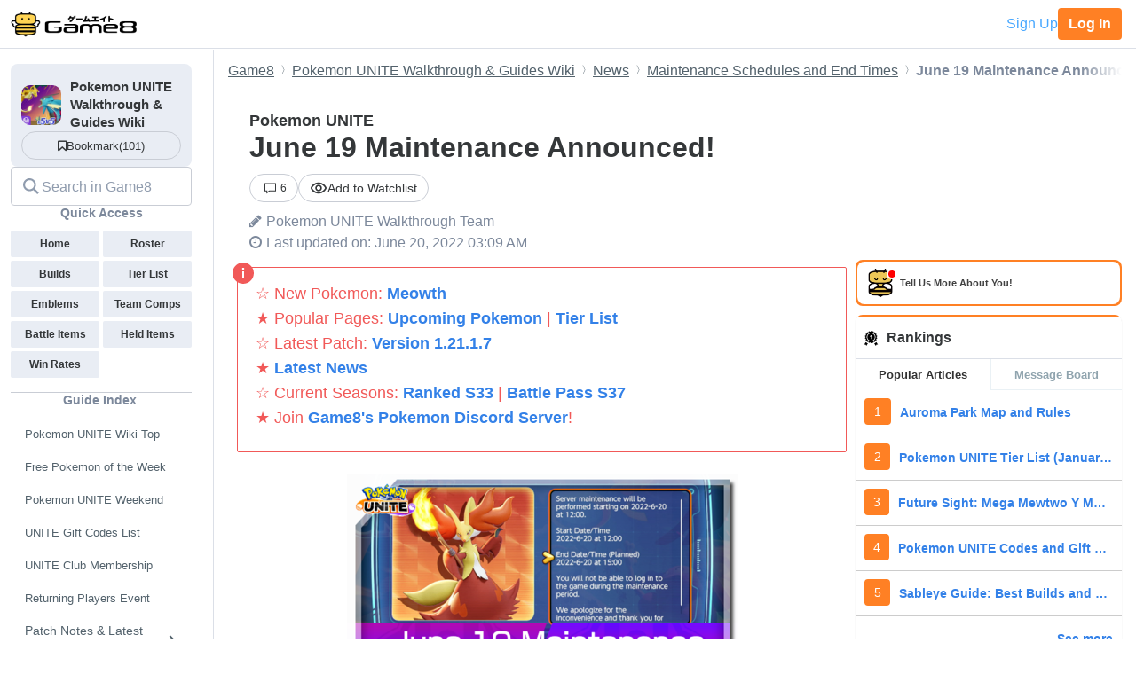

--- FILE ---
content_type: text/html; charset=utf-8
request_url: https://game8.co/games/Pokemon-UNITE/archives/379735
body_size: 34572
content:
<!DOCTYPE html><html lang="en-US"><head><meta charset="utf-8" /><meta content="width=device-width, initial-scale=1.0, minimum-scale=1.0, user-scalable=no" name="viewport" /><title>June 19 Maintenance Announced! | Pokemon UNITE｜Game8</title><meta content="A June 19 Maintenance was announced! This article will show all the known details about the current maintenance&amp;#39;s purpose, the maintenance&amp;#39;s start time, and when the maintenance will end." name="description" /><meta content="Pokemon UNITEWalkthrough Team" name="author" /><meta content="Game8｜The Top Gaming and App Walkthroughs Straight from Japan!" property="og:site_name" /><meta content="June 19 Maintenance Announced! | Pokemon UNITE｜Game8" property="og:title" /><meta content="A June 19 Maintenance was announced! This article will show all the known details about the current maintenance&amp;#39;s purpose, the maintenance&amp;#39;s start time, and when the maintenance will end." property="og:description" /><meta content="article" property="og:type" /><meta content="https://img.game8.co/3539304/b4828492db3be8d62ddbc2b19731e703.png/show" property="og:image" /><meta content="https://game8.co/games/Pokemon-UNITE/archives/379735" property="og:url" /><meta content="1377134715881745" property="fb:app_id" /><meta content="summary_large_image" name="twitter:card" /><meta content="June 19 Maintenance Announced! | Pokemon UNITE｜Game8" name="twitter:title" /><meta content="A June 19 Maintenance was announced! This article will show all the known details about the current maintenance&amp;#39;s purpose, the maintenance&amp;#39;s start time, and when the maintenance will end." name="twitter:description" /><meta content="https://img.game8.co/3539304/b4828492db3be8d62ddbc2b19731e703.png/show" name="twitter:image" /><meta content="@game8co" name="twitter:site" /><link href="https://game8.co/games/Pokemon-UNITE/archives/379735" rel="canonical" /><link href="https://assets.game8.jp/favicon/favicon.ico" rel="icon" /><link rel="apple-touch-icon" type="image/png" href="https://assets.game8.jp/favicon/apple-touch-icon-57x57.png" sizes="57x57" /><link rel="apple-touch-icon" type="image/png" href="https://assets.game8.jp/favicon/apple-touch-icon-60x60.png" sizes="60x60" /><link rel="apple-touch-icon" type="image/png" href="https://assets.game8.jp/favicon/apple-touch-icon-72x72.png" sizes="72x72" /><link rel="apple-touch-icon" type="image/png" href="https://assets.game8.jp/favicon/apple-touch-icon-76x76.png" sizes="76x76" /><link rel="apple-touch-icon" type="image/png" href="https://assets.game8.jp/favicon/apple-touch-icon-114x114.png" sizes="114x114" /><link rel="apple-touch-icon" type="image/png" href="https://assets.game8.jp/favicon/apple-touch-icon-120x120.png" sizes="120x120" /><link rel="apple-touch-icon" type="image/png" href="https://assets.game8.jp/favicon/apple-touch-icon-144x144.png" sizes="144x144" /><link rel="apple-touch-icon" type="image/png" href="https://assets.game8.jp/favicon/apple-touch-icon-152x152.png" sizes="152x152" /><link rel="apple-touch-icon" type="image/png" href="https://assets.game8.jp/favicon/apple-touch-icon-180x180.png" sizes="180x180" /><link rel="icon" type="image/png" href="https://assets.game8.jp/favicon/favicon-16x16.png" sizes="16x16" /><link rel="icon" type="image/png" href="https://assets.game8.jp/favicon/favicon-32x32.png" sizes="32x32" /><link rel="icon" type="image/png" href="https://assets.game8.jp/favicon/favicon-96x96.png" sizes="96x96" /><link rel="icon" type="image/png" href="https://assets.game8.jp/favicon/favicon-194x194.png" sizes="194x194" /><link rel="icon" type="image/png" href="https://assets.game8.jp/favicon/android-chrome-192x192.png" sizes="192x192" /><meta content="#00aba9" name="msapplication-TileColor" /><meta content="https://assets.game8.jp/favicon/mstile-144x144.png" name="msapplication-TileImage" /><meta content="#ffffff" name="theme-color" /><meta content="telephone=no" name="format-detection" /><script>
//<![CDATA[
window.gon={};gon.rails_env="production";gon.url="https://game8.co/games/Pokemon-UNITE/archives/379735";gon.cookie_consent=false;gon.device="pc";gon.is_signed_in=false;gon.beacon_track_path="https://tracking.game8.co/track_access";gon.beacon_click_path="https://tracking.game8.co/track_nier";gon.beacon_load_path="https://tracking.game8.co/track_mario";gon.beacon_event_path="https://tracking.game8.co/track_event";gon.beacon_feedback_path="https://tracking.game8.co/track_feedback";gon.airbreak_id=207866;gon.airbreak_key="0f2945920f132de75e7de4fcba5bbe17";gon.game_id=1087;gon.game_name="Pokemon UNITE";gon.category_ids=[6317];gon.comsumer_game=0;gon.is_sales=false;gon.is_focus=false;gon.game8=1;gon.archive_id=379735;gon.title="June 19 Maintenance Announced! | Pokemon UNITE｜Game8";gon.is_bbs=false;gon.ballots=[];gon.prohibited_words=[];gon.archive_category_id=13328;
//]]>
</script><meta name="csrf-param" content="authenticity_token" />
<meta name="csrf-token" content="5I/CP19O+YugcSWgTFkxF1jylQumZjZUdQ2racnkMWRcO0gqmfVyKHmV7V4puxh93W/sxIHqV7v/Ni1xrLGIWQ==" /><script src="https://assets.game8.co/assets/shared/head/themeInitializer-0bed25b3cdff25ddc155490b05d13422e4eefae6dbb68c10caf4d2f34c2277c1.js"></script><script src="https://assets.game8.co/assets/pc/head/application-4851e1bebb7a16621175174c45ee44b2c92af43af24c5efcb45b49af72300f30.js"></script><link rel="stylesheet" media="all" href="https://assets.game8.co/assets/pc/new/application-95e5a63624ede272355980c1738e2d2aeafd102b355fcd771a130cca934f1a03.css" /><img height="1" src="https://tracking.game8.co/image.gif?ad_count=3&amp;archive_id=379735&amp;archive_revision=20220620030947&amp;game_id=1087" style="display:none" width="1" />  <script type="text/javascript" async="async" data-noptimize="1" data-cfasync="false" src="//scripts.pubnation.com/tags/0a19cab4-355a-46a1-b9a7-0b80bc3cf81e.js"></script>
  <meta http-equiv="Content-Security-Policy" content="block-all-mixed-content" />
<script>
  (function(h,o,u,n,d) {
    h=h[d]=h[d]||{q:[],onReady:function(c){h.q.push(c)}}
    d=o.createElement(u);d.async=1;d.src=n
    n=o.getElementsByTagName(u)[0];n.parentNode.insertBefore(d,n)
  })(window,document,'script','https://www.datadoghq-browser-agent.com/us1/v5/datadog-rum.js','DD_RUM')
  DD_RUM.onReady(function() {
    DD_RUM.init({
      clientToken: 'pub2965debf9ea72cd70ef0f86b5f894e29',
      applicationId: 'f4183a10-dd57-4630-bb5d-805b980c43c9',
      site: 'datadoghq.com',
      service: 'argon',
      env: 'production',
      version: '6111d1c874bdd9cda856b3919d431ffbfea6eab8',
      sessionSampleRate: 0.1,
      sessionReplaySampleRate: 100,
      trackInteractions: true,
      trackUserInteractions: true,
      trackResources: true,
      trackLongTasks: true,
      defaultPrivacyLevel: 'mask-user-input'
    });
      DD_RUM.setUser({
        id: Cookies.get('gtuid'),
        type: 'guest'
      });

    DD_RUM.startSessionReplayRecording();
  });
</script>
</head><body class="archives-controller show-action signed-out  device-pc custom_wiki_1087 column_test"><noscript><iframe src="https://www.googletagmanager.com/ns.html?id=GTM-W55286Z"
height="0" width="0" style="display:none;visibility:hidden"></iframe></noscript>
<script>(function(w,d,s,l,i){w[l]=w[l]||[];w[l].push({'gtm.start':
new Date().getTime(),event:'gtm.js'});var f=d.getElementsByTagName(s)[0],
j=d.createElement(s),dl=l!='dataLayer'?'&l='+l:'';j.async=true;j.src=
'https://www.googletagmanager.com/gtm.js?id='+i+dl;f.parentNode.insertBefore(j,f);
})(window,document,'script','dataLayer','GTM-W55286Z');</script>
<header class="p-rootHeaderWrapper fixed"><div class="p-rootHeaderContainer"><div class="p-rootHeader__catch"><h1><a aria-label="Your Go-To Walkthrough Site for All Games and Apps - Game8" class="p-rootHeader__icon" href="https://game8.co/"></a></h1><div class="p-rootHeader__mypage"><a class="p-rootHeader__button p-rootHeader__button--signup js-open-membership-modal" data-track-nier-keyword="user_registration_flow" data-track-nier-value="gamewiki_header" data-utm-medium="gamewiki_header" rel="nofollow" href="#">Sign Up</a><a class="p-rootHeader__button p-rootHeader__button--login" rel="nofollow" href="/users/sign_in">Log In</a></div></div></div></header><dialog aria-labelledby="membership-modal-title" class="p-membershipModal" id="membership-modal"><div class="p-membershipModal__backdrop"><div class="p-membershipModal__container"><div class="p-membershipModal__scrollContainer"><main class="p-membershipModal__content"><h2 class="p-membershipModal__title" id="membership-modal-title">What can you do as a free member?</h2><div class="p-membershipModal__defaultContent"><div class="p-membershipModal__image"><img alt="Member benefits illustration" width="210" data-src="https://assets.game8.co/assets/new/membership_modal/member_default-9cfb633bc64b6c4be2065737e7d20df302ad828be64945d3ede44c7648cac20e.png" class="lazy lazy-fadeIn" src="[data-uri]" /></div><h3 class="p-membershipModal__subtitle">Create your free account today and unlock all our premium features and tools to enhance your gaming experience.</h3></div><div class="p-membershipModal__watchlistContent"><div class="p-membershipModal__image"><img alt="Member benefits illustration" width="300" data-src="https://assets.game8.co/assets/new/membership_modal/member_watchlist-ddebbc4ec71c9a934d10d518b5213e1b0f2405d0cc4e7789353daae5182d8a86.png" class="lazy lazy-fadeIn" src="[data-uri]" /></div><h3 class="p-membershipModal__subtitle">Create your free account today and save articles to your watchlist and get notified when they&#39;re updated with new information.</h3></div><div class="p-membershipModal__bookmarkContent"><div class="p-membershipModal__image"><img alt="Member benefits illustration" width="300" data-src="https://assets.game8.co/assets/new/membership_modal/member_bookmark-907c0b88e1f1dd53ab2c334fa3229fce953817184a911ce77302b652bfd9fa20.png" class="lazy lazy-fadeIn" src="[data-uri]" /></div><h3 class="p-membershipModal__subtitle">Create your free account today and save your favorite games for quick access later, synced across all your devices.</h3></div><div class="p-membershipModal__notificationContent"><div class="p-membershipModal__image"><img alt="Member benefits illustration" width="403" data-src="https://assets.game8.co/assets/new/membership_modal/member_notification-2c8f77f2d908aa5172009e7afde1757504dbbc01e9c257aad3b21d93ba17882f.png" class="lazy lazy-fadeIn" src="[data-uri]" /></div><h3 class="p-membershipModal__subtitle">By creating a Game8 account and logging in, you&#39;ll receive instant notifications when someone replies to your posts.</h3></div><div class="p-membershipModal__ratingContent"><div class="p-membershipModal__image"><img alt="Comment rating feature illustration" width="451" data-src="https://assets.game8.co/assets/new/membership_modal/member_rating-bd180df7b81ed456a0a005a74c0357fefc08b533529e86d582f83c9133a825d2.png" class="lazy lazy-fadeIn" src="[data-uri]" /></div><h3 class="p-membershipModal__subtitle">By creating a Game8 account and logging in, you can make use of convenient features in the comments section, such as rating and sorting comments.</h3></div><div class="p-membershipModal__premiumArchiveContent"><div class="p-membershipModal__image"><img alt="Premium archive feature illustration" width="480" data-src="https://assets.game8.co/assets/new/membership_modal/member_premium_archive-c812ab1c62515231f635cc45e59d8d357fb2ed2a471f818538724f088e757192.png" class="lazy lazy-fadeIn" src="[data-uri]" /></div><h3 class="p-membershipModal__subtitle">By creating a Game8 account and logging in, you can access Premium articles that are exclusively available to members.</h3></div><div class="membersFeatureTable"><div class="featureCategory"><div class="featureHeader"><h3 class="featureName">Site Interface</h3><div class="tierColumn guest">Guest</div><div class="tierColumn registered">Free Member</div></div><dl class="featureList"><div class="featureItem"><dt class="featureName"><span>Article Watchlist</span><span aria-describedby="tooltip-article-watchlist" aria-label="Article Watchlist feature information" class="js-discription-tooltip c-tooltip__btn" role="button"><i aria-hidden="true" class="fa fa-question"></i><template class="js-tooltip-content"><div class="tooltip-content" id="tooltip-article-watchlist">Get notifications on the latest updates to any article</div></template></span></dt><dd class="tierColumn check"></dd><dd class="tierColumn check"><i class="fa fa-check"></i></dd></div><div class="featureItem"><dt class="featureName"><span>Game Bookmarks</span><span aria-describedby="tooltip-game-bookmarks" aria-label="Game Bookmarks feature information" class="js-discription-tooltip c-tooltip__btn" role="button"><i aria-hidden="true" class="fa fa-question"></i><template class="js-tooltip-content"><div class="tooltip-content" id="tooltip-game-bookmarks">Bookmark a game for quick access from any page</div></template></span></dt><dd class="tierColumn check"></dd><dd class="tierColumn check"><i class="fa fa-check"></i></dd></div><div class="featureItem"><dt class="featureName"><span>Cross-device Sync</span><span aria-describedby="tooltip-cross-device-sync" aria-label="Cross-device Sync feature information" class="js-discription-tooltip c-tooltip__btn" role="button"><i aria-hidden="true" class="fa fa-question"></i><template class="js-tooltip-content"><div class="tooltip-content" id="tooltip-cross-device-sync">Data retention across devices</div></template></span></dt><dd class="tierColumn check"></dd><dd class="tierColumn check"><i class="fa fa-check"></i></dd></div><div class="featureItem"><dt class="featureName"><span>Light/Dark Theme Toggle</span><span aria-describedby="tooltip-theme-toggle" aria-label="Light/Dark Theme Toggle feature information" class="js-discription-tooltip c-tooltip__btn" role="button"><i aria-hidden="true" class="fa fa-question"></i><template class="js-tooltip-content"><div class="tooltip-content" id="tooltip-theme-toggle">Optional toggle for light/dark theme</div></template></span></dt><dd class="tierColumn check"></dd><dd class="tierColumn check"><i class="fa fa-check"></i></dd></div><div class="featureItem"><dt class="featureName"><span>User Profiles</span><span aria-describedby="tooltip-user-profiles" aria-label="User Profiles feature information" class="js-discription-tooltip c-tooltip__btn" role="button"><i aria-hidden="true" class="fa fa-question"></i><template class="js-tooltip-content"><div class="tooltip-content" id="tooltip-user-profiles">Save your username and profile image</div></template></span></dt><dd class="tierColumn check"></dd><dd class="tierColumn check"><i class="fa fa-check"></i></dd></div><div class="featureItem"><dt class="featureName"><span>Direct Feedback</span><span aria-describedby="tooltip-direct-feedback" aria-label="Direct Feedback feature information" class="js-discription-tooltip c-tooltip__btn" role="button"><i aria-hidden="true" class="fa fa-question"></i><template class="js-tooltip-content"><div class="tooltip-content" id="tooltip-direct-feedback">Send feedback on any article directly to Game8</div></template></span></dt><dd class="tierColumn check"></dd><dd class="tierColumn check"><i class="fa fa-check"></i></dd></div><div class="featureItem"><dt class="featureName"><span>Comment Rating</span><span aria-describedby="tooltip-comment-rating" aria-label="Comment Rating feature information" class="js-discription-tooltip c-tooltip__btn" role="button"><i aria-hidden="true" class="fa fa-question"></i><template class="js-tooltip-content"><div class="tooltip-content" id="tooltip-comment-rating">Use convenient features in the comments section, such as rating and sorting comments</div></template></span></dt><dd class="tierColumn check"></dd><dd class="tierColumn check"><i class="fa fa-check"></i></dd></div></dl></div><div class="featureCategory"><div class="featureHeader"><h3 class="featureName">Game Tools</h3><div class="tierColumn guest">Guest</div><div class="tierColumn registered">Free Member</div></div><dl class="featureList"><div class="featureItem"><dt class="featureName"><span>Interactive Map Access</span><span aria-describedby="tooltip-map-access" aria-label="Interactive Map Access feature information" class="js-discription-tooltip c-tooltip__btn" role="button"><i aria-hidden="true" class="fa fa-question"></i><template class="js-tooltip-content"><div class="tooltip-content" id="tooltip-map-access">Navigate interactive maps</div></template></span></dt><dd class="tierColumn check"><i class="fa fa-check"></i></dd><dd class="tierColumn check"><i class="fa fa-check"></i></dd></div><div class="featureItem"><dt class="featureName"><span>Interactive Map Pins</span><span aria-describedby="tooltip-map-pins" aria-label="Interactive Map Pins feature information" class="js-discription-tooltip c-tooltip__btn" role="button"><i aria-hidden="true" class="fa fa-question"></i><template class="js-tooltip-content"><div class="tooltip-content" id="tooltip-map-pins">Save pin progress on interactive maps</div></template></span></dt><dd class="tierColumn check"></dd><dd class="tierColumn check"><i class="fa fa-check"></i></dd></div><div class="featureItem"><dt class="featureName"><span>Interactive Map Comments</span><span aria-describedby="tooltip-map-comments" aria-label="Interactive Map Comments feature information" class="js-discription-tooltip c-tooltip__btn" role="button"><i aria-hidden="true" class="fa fa-question"></i><template class="js-tooltip-content"><div class="tooltip-content" id="tooltip-map-comments">Comment on pins in the interactive map</div></template></span></dt><dd class="tierColumn check"></dd><dd class="tierColumn check"><i class="fa fa-check"></i></dd></div><div class="featureItem"><dt class="featureName"><span>Interactive Map Pins Cross-Device</span><span aria-describedby="tooltip-map-pins-sync" aria-label="Interactive Map Pins Cross-Device feature information" class="js-discription-tooltip c-tooltip__btn" role="button"><i aria-hidden="true" class="fa fa-question"></i><template class="js-tooltip-content"><div class="tooltip-content" id="tooltip-map-pins-sync">Sync interactive map progress across devices</div></template></span></dt><dd class="tierColumn check"></dd><dd class="tierColumn check"><i class="fa fa-check"></i></dd></div><div class="featureItem"><dt class="featureName"><span>Check List</span><span aria-describedby="tooltip-check-list" aria-label="Check List feature information" class="js-discription-tooltip c-tooltip__btn" role="button"><i aria-hidden="true" class="fa fa-question"></i><template class="js-tooltip-content"><div class="tooltip-content" id="tooltip-check-list">Interactive checklists</div></template></span></dt><dd class="tierColumn check"><i class="fa fa-check"></i></dd><dd class="tierColumn check"><i class="fa fa-check"></i></dd></div><div class="featureItem"><dt class="featureName"><span>Event Choice Checker</span><span aria-describedby="tooltip-event-choice-checker" aria-label="Event Choice Checker feature information" class="js-discription-tooltip c-tooltip__btn" role="button"><i aria-hidden="true" class="fa fa-question"></i><template class="js-tooltip-content"><div class="tooltip-content" id="tooltip-event-choice-checker">Save loadouts for easy event checking in Umamusume Pretty Derby</div></template></span></dt><dd class="tierColumn check"></dd><dd class="tierColumn check"><i class="fa fa-check"></i></dd></div><div class="featureItem"><dt class="featureName"><span>Deck Builder Cross-Device</span><span aria-describedby="tooltip-deck-builder-sync" aria-label="Deck Builder Cross-Device feature information" class="js-discription-tooltip c-tooltip__btn" role="button"><i aria-hidden="true" class="fa fa-question"></i><template class="js-tooltip-content"><div class="tooltip-content" id="tooltip-deck-builder-sync">Sync decks in Deck Builder across devices for Pokemon TCG Pocket, etc.</div></template></span></dt><dd class="tierColumn check"></dd><dd class="tierColumn check"><i class="fa fa-check"></i></dd></div><div class="featureItem"><dt class="featureName"><span>Message Board Notification</span><span aria-describedby="tooltip-message-board-notification" aria-label="Message Board Notification feature information" class="js-discription-tooltip c-tooltip__btn" role="button"><i aria-hidden="true" class="fa fa-question"></i><template class="js-tooltip-content"><div class="tooltip-content" id="tooltip-message-board-notification">Receive real-time notifications about updates and replies on your message board.</div></template></span></dt><dd class="tierColumn check"></dd><dd class="tierColumn check"><i class="fa fa-check"></i></dd></div><div class="featureItem"><dt class="featureName"><span>Message Board Cross-Device</span><span aria-describedby="tooltip-message-board-sync" aria-label="Message Board Cross-Device feature information" class="js-discription-tooltip c-tooltip__btn" role="button"><i aria-hidden="true" class="fa fa-question"></i><template class="js-tooltip-content"><div class="tooltip-content" id="tooltip-message-board-sync">Sync threads in Message Boards across devices</div></template></span></dt><dd class="tierColumn check"></dd><dd class="tierColumn check"><i class="fa fa-check"></i></dd></div><div class="featureItem"><dt class="featureName"><span>Build Planner</span><span aria-describedby="tooltip-build-planner" aria-label="Build Planner feature information" class="js-discription-tooltip c-tooltip__btn" role="button"><i aria-hidden="true" class="fa fa-question"></i><template class="js-tooltip-content"><div class="tooltip-content" id="tooltip-build-planner">Enter ideal skills to generate builds for Monster Hunter, etc.</div></template></span></dt><dd class="tierColumn check"><i class="fa fa-check"></i></dd><dd class="tierColumn check"><i class="fa fa-check"></i></dd></div><div class="featureItem"><dt class="featureName"><span>Stat Calculator</span><span aria-describedby="tooltip-stat-calculator" aria-label="Stat Calculator feature information" class="js-discription-tooltip c-tooltip__btn" role="button"><i aria-hidden="true" class="fa fa-question"></i><template class="js-tooltip-content"><div class="tooltip-content" id="tooltip-stat-calculator">Calculate stats and damage in ranked battles for Pokemon, etc.</div></template></span></dt><dd class="tierColumn check"><i class="fa fa-check"></i></dd><dd class="tierColumn check"><i class="fa fa-check"></i></dd></div><div class="featureItem"><dt class="featureName"><span>Diagnostic Tool</span><span aria-describedby="tooltip-diagnostic-tool" aria-label="Diagnostic Tool feature information" class="js-discription-tooltip c-tooltip__btn" role="button"><i aria-hidden="true" class="fa fa-question"></i><template class="js-tooltip-content"><div class="tooltip-content" id="tooltip-diagnostic-tool">Answer questions to find your ideal class or weapon</div></template></span></dt><dd class="tierColumn check"><i class="fa fa-check"></i></dd><dd class="tierColumn check"><i class="fa fa-check"></i></dd></div><div class="featureItem"><dt class="featureName"><span>Weapon/Armor Wishlist</span><span aria-describedby="tooltip-wishlist" aria-label="Weapon/Armor Wishlist feature information" class="js-discription-tooltip c-tooltip__btn" role="button"><i aria-hidden="true" class="fa fa-question"></i><template class="js-tooltip-content"><div class="tooltip-content" id="tooltip-wishlist">Wishlist feature for craftable weapons and armor</div></template></span></dt><dd class="tierColumn check"></dd><dd class="tierColumn check"><i class="fa fa-check"></i></dd></div></dl></div></div><p class="p-membershipModal__learnMore">Want more information?<a class="p-membershipModal__learnMoreLink track_nier" data-track-nier-keyword="membership_modal_learnmore" data-track-nier-value="gamewiki_header" href="/members?utm_source=game8&amp;utm_medium=gamewiki_header&amp;utm_campaign=learnmore_click&amp;utm_content=membership_modal">Learn more</a></p></main></div><footer class="p-membershipModal__footer"><a class="p-membershipModal__button p-membershipModal__buttonClose track_nier js-continue-as-guest" data-action="guest" data-track-nier-keyword="user_registration_guest" data-track-nier-value="gamewiki_header" href="javascript:void(0)">Continue as a guest</a><a class="p-membershipModal__registration p-membershipModal__button track_nier" data-track-nier-keyword="user_registration_flow" data-track-nier-value="gamewiki_header" href="/users/sign_up?utm_campaign=signup_click&amp;utm_content=membership_modal&amp;utm_medium=gamewiki_header&amp;utm_source=game8">Join now</a></footer></div></div></dialog><div class="p-archiveBody__container"><div class="p-archiveBody__main"><script src="https://assets.game8.co/assets/pc/social/comments/application-d6568a6ab9f9c979e424d55f4ce75b3bc631d430836b8346b9de14614afc1577.js" defer="defer"></script><script src="https://assets.game8.co/assets/pc/social/common/application-81daa60d3fcdb1834483d87f76649a0f5dd2fd9e6c7e978cde14ea2c6b935c16.js" defer="defer"></script>  <script type="application/ld+json">
    {
      "@context": "https://schema.org",
      "@type": "Article",
      "headline": "June 19 Maintenance Announced! | Pokemon UNITE",
      "author":{
        "@type": "Organization",
        "name": "Pokemon UNITE Walkthrough Team",
        "url": "https://twitter.com/"
      },
      "publisher":{
        "@type": "Organization",
        "name": "Game8",
        "url": "https://game8.co/",
        "logo":{
            "@type": "ImageObject",
            "url": "https://assets.game8.co/public/logo.png"
        }
      },
      "datePublished": "2022-06-17 04:21:49 -0400",
      "dateModified": "2022-12-28 07:25:46 -0500",
      "mainEntityOfPage":{
        "@type": "WebPage",
        "@id": "https://game8.co/games/Pokemon-UNITE/archives/379735"
      },
      "name": "June 19 Maintenance Announced! | Pokemon UNITE",
      "url": "https://game8.co/games/Pokemon-UNITE/archives/379735",
      "image": "https://img.game8.co/3539323/49856dac479a040bf6d1dc746eecb23f.png/show",
      "thumbnailUrl": "https://img.game8.co/3539323/49856dac479a040bf6d1dc746eecb23f.png/show",
      "description": "A June 19 Maintenance was announced! This article will show all the known details about the current maintenance&#39;s purpose, the maintenance&#39;s start time, and when the maintenance will end."
    }
  </script>
<div class="p-archiveContent__header"><div class="l-breadcrumb"><div class="l-breadcrumb__mask"></div><ul class="l-breadcrumb__list" itemscope="" itemtype="http://schema.org/BreadcrumbList"><li itemprop="itemListElement" itemscope="" itemtype="http://schema.org/ListItem"><a class="track_nier" itemprop="item" data-track-nier-keyword="click_breadcrumb" data-track-nier-value="Game8" href="https://game8.co/"><span itemprop="name">Game8</span></a><meta content="1" itemprop="position" /></li><li itemprop="itemListElement" itemscope="" itemtype="http://schema.org/ListItem"><a class="track_nier" itemprop="item" data-track-nier-keyword="click_breadcrumb" data-track-nier-value="Pokemon UNITE Walkthrough &amp; Guides Wiki" href="https://game8.co/games/Pokemon-UNITE"><span itemprop="name">Pokemon UNITE Walkthrough &amp; Guides Wiki</span></a><meta content="https://game8.co/games/Pokemon-UNITE" itemprop="item" /><meta content="2" itemprop="position" /></li><li itemprop="itemListElement" itemscope="" itemtype="http://schema.org/ListItem"><a class="track_nier" itemprop="item" data-track-nier-keyword="click_breadcrumb" data-track-nier-value="News" href="https://game8.co/games/Pokemon-UNITE/archives/335393"><span itemprop="name">News</span></a><meta content="https://game8.co/games/Pokemon-UNITE/archives/335393" itemprop="item" /><meta content="3" itemprop="position" /></li><li itemprop="itemListElement" itemscope="" itemtype="http://schema.org/ListItem"><a class="track_nier" itemprop="item" data-track-nier-keyword="click_breadcrumb" data-track-nier-value="Maintenance Schedules and End Times" href="https://game8.co/games/Pokemon-UNITE/archives/342788"><span itemprop="name">Maintenance Schedules and End Times</span></a><meta content="https://game8.co/games/Pokemon-UNITE/archives/342788" itemprop="item" /><meta content="4" itemprop="position" /></li><li itemprop="itemListElement" itemscope="" itemtype="http://schema.org/ListItem"><span itemprop="name">June 19 Maintenance Announced!</span><meta content="" itemprop="item" /><meta content="5" itemprop="position" /></li></ul></div><div class="p-archiveHeader"><div class="p-archiveHeader__gameTitle">Pokemon UNITE</div><h1 class="p-archiveHeader__title" itemprop="name">June 19 Maintenance Announced!</h1><div class="p-archiveHeader__content"><div class="p-archiveHeader__buttons"><div class="p-archiveHeader__count"><a class="c-count" href="https://game8.co/games/Pokemon-UNITE/archives/379735/comments"><span class="c-count__icon"><svg xmlns="http://www.w3.org/2000/svg" width="24" height="24" viewbox="0 0 24 24" fill="currentColor">
<path d="M22 3v13h-11.643l-4.357 3.105v-3.105h-4v-13h20zm2-2h-24v16.981h4v5.019l7-5.019h13v-16.981z"></path>
</svg>
</span><span class="c-count__count">6</span></a></div><div class="p-archiveHeader__notification js-open-membership-modal" data-modal-content-type="watchlist" data-track-nier-keyword="user_registration_flow" data-track-nier-value="watchlist_button" data-utm-medium="notification_button"><div class="p-archiveHeader__notification-label"><svg width="20" height="14" viewbox="0 0 20 14" fill="none" xmlns="http://www.w3.org/2000/svg">
<path d="M10.0007 2.41667C13.159 2.41667 15.9756 4.19167 17.3506 7C15.9756 9.80833 13.1673 11.5833 10.0007 11.5833C6.83398 11.5833 4.02565 9.80833 2.65065 7C4.02565 4.19167 6.84232 2.41667 10.0007 2.41667ZM10.0007 0.75C5.83398 0.75 2.27565 3.34167 0.833984 7C2.27565 10.6583 5.83398 13.25 10.0007 13.25C14.1673 13.25 17.7256 10.6583 19.1673 7C17.7256 3.34167 14.1673 0.75 10.0007 0.75ZM10.0007 4.91667C11.1507 4.91667 12.084 5.85 12.084 7C12.084 8.15 11.1507 9.08333 10.0007 9.08333C8.85065 9.08333 7.91732 8.15 7.91732 7C7.91732 5.85 8.85065 4.91667 10.0007 4.91667ZM10.0007 3.25C7.93398 3.25 6.25065 4.93333 6.25065 7C6.25065 9.06667 7.93398 10.75 10.0007 10.75C12.0673 10.75 13.7506 9.06667 13.7506 7C13.7506 4.93333 12.0673 3.25 10.0007 3.25Z"></path>
</svg>
<span class="add">Add to Watchlist</span></div></div></div><div class="p-archiveHeader__author"><i class="fa fa-pencil" style="margin-right: 5px;"></i><span itemprop="author">Pokemon UNITE Walkthrough Team</span></div><div class="p-archiveHeader__info"><div class="p-archiveHeader__date"><i class="fa fa-clock-o" style="margin-right: 5px;"></i><time datetime="2022-12-28T07:25:46-05:00" itemprop="dateModified">Last updated on: June 20, 2022 03:09 AM</time></div></div></div></div></div><div class="p-archiveContent__container"><div class="p-archiveContent__main"><div class="a-announce"><div class="a-announce__inner">
<p class='a-paragraph'>☆ New Pokemon: <a class='a-link track_nier' data-track-nier-keyword='announce_link' data-track-nier-value='Meowth' href='/games/Pokemon-UNITE/archives/572849' >Meowth</a><br>★ Popular Pages: <a class='a-link track_nier' data-track-nier-keyword='announce_link' data-track-nier-value='Upcoming Pokemon' href='/games/Pokemon-UNITE/archives/337932' >Upcoming Pokemon</a> | <a class='a-link track_nier' data-track-nier-keyword='announce_link' data-track-nier-value='Tier List' href='/games/Pokemon-UNITE/archives/335997' >Tier List</a><br>☆ Latest Patch: <a class='a-link track_nier' data-track-nier-keyword='announce_link' data-track-nier-value='Version 1.21.1.7' href='/games/Pokemon-UNITE/archives/572348' >Version 1.21.1.7</a><br>★ <a class='a-link track_nier' data-track-nier-keyword='announce_link' data-track-nier-value='Latest News' href='/games/Pokemon-UNITE/archives/335393' >Latest News</a><br>☆ Current Seasons: <a class='a-link track_nier' data-track-nier-keyword='announce_link' data-track-nier-value='Ranked S33' href='/games/Pokemon-UNITE/archives/575063' >Ranked S33</a> |  <a class='a-link track_nier' data-track-nier-keyword='announce_link' data-track-nier-value='Battle Pass S37' href='/games/Pokemon-UNITE/archives/572416' >Battle Pass S37</a><br>★ Join <a class='a-link' href=https://discord.gg/DkmFBwusag target='_blank'>Game8&#39;s Pokemon Discord Server</a>!</p>
<svg viewbox="0 0 24 24" class="a-announce__icon"><path d="M12 24c6.627 0 12-5.373 12-12s-5.373-12-12-12-12 5.373-12 12 5.373 12 12 12zm1-6h-2v-8h2v8zm-1-12.25c.69 0 1.25.56 1.25 1.25s-.56 1.25-1.25 1.25-1.25-.56-1.25-1.25.56-1.25 1.25-1.25z"></path></svg>
</div></div><div class="archive-style-wrapper"><p class='a-paragraph'><img src='[data-uri]' class='a-img lazy lazy-non-square' alt='Pokemon UNITE - June 19 Maintenance Top Image.png' data-src='https://img.game8.co/3539304/b4828492db3be8d62ddbc2b19731e703.png/show' width='440' style='height: 0; padding-bottom: calc(100%*230/440); padding-bottom: calc(min(100%,440px)*230/440);' /></p>

<p class='a-paragraph'>A June 19 Maintenance was announced! This article will show all the known details about the current maintenance&#39;s purpose, the maintenance&#39;s start time, and when the maintenance will end.</p>

<p><div class='a-outline'><p><svg aria-hidden='true' focusable='false' data-prefix='fas' data-icon='list-ul' class='svg-inline--fa fa-list-ul fa-w-16' role='img' xmlns='http://www.w3.org/2000/svg' viewBox='0 0 512 512'><path fill='currentColor' d='M48 48a48 48 0 1 0 48 48 48 48 0 0 0-48-48zm0 160a48 48 0 1 0 48 48 48 48 0 0 0-48-48zm0 160a48 48 0 1 0 48 48 48 48 0 0 0-48-48zm448 16H176a16 16 0 0 0-16 16v32a16 16 0 0 0 16 16h320a16 16 0 0 0 16-16v-32a16 16 0 0 0-16-16zm0-320H176a16 16 0 0 0-16 16v32a16 16 0 0 0 16 16h320a16 16 0 0 0 16-16V80a16 16 0 0 0-16-16zm0 160H176a16 16 0 0 0-16 16v32a16 16 0 0 0 16 16h320a16 16 0 0 0 16-16v-32a16 16 0 0 0-16-16z'></path></svg>List of Contents</p><ul><li><a class='list_contents track_nier' data-track-nier-keyword='contents-index' data-track-nier-value='June 19 Maintenance Details' href='#hl_1'>June 19 Maintenance Details</a></li><li><a class='list_contents track_nier' data-track-nier-keyword='contents-index' data-track-nier-value='June 19 Maintenance Features' href='#hl_2'>June 19 Maintenance Features</a></li><li><a class='list_contents track_nier' data-track-nier-keyword='contents-index' data-track-nier-value='Related Guides' href='#hl_3'>Related Guides</a></li></ul></div></p>
<h2 class='a-header--2' id='hl_1'>June 19 Maintenance Details</h2><h3 class='a-header--3' id='hm_1'>Down Time Announcement</h3>
<p class='a-paragraph'><img src='[data-uri]' class='a-img lazy lazy-non-square' alt='Pokemon UNITE - June 20 Maintenance' data-src='https://img.game8.co/3539308/ad7c5b0675d78df63121e5e3e14703bd.png/show' width='440' style='height: 0; padding-bottom: calc(100%*247/440); padding-bottom: calc(min(100%,440px)*247/440);' /></p>

<p class='a-paragraph'>The in-game notification announced that there will be a server maintenance on <b class='a-bold'>June 19, 2022</b>. It will be a <span class='a-red'>3 hour</span> long maintenance, and players will not be able to log in to the game during this period.</p>
<h3 class='a-header--3' id='hm_2'>Maintenance Start Date and Time</h3>
<p class='a-paragraph'>The chart below shows what time the maintance will start in a variety of regions:</p>

<table class='a-table a-table ' style=''>
  <tr>
    <th width="33%">Region</th>
    <th width="33%">Local Time /<br>Date</th>
    <th width="33%">UTC</th>
  </tr>
  <tr>
    <th>US West Coast<br> (PDT)</th>
    <td class="center"><b class='a-bold'>9:00 PM</b><hr class="a-table__line">June 19, 2022</td>
    <td class="center">4:00 AM<hr class="a-table__line">June 20, 2022</td>
  </tr>
  <tr>
    <th>US East Coast<br> (EST)</th>
    <td class="center"><b class='a-bold'>12:00 AM</b><hr class="a-table__line">June 20, 2022</td>
   <td class="center">4:00 AM<hr class="a-table__line">June 20, 2022</td>
  </tr>
  <tr>
    <th>London<br> (BST)</th>
    <td class="center"><b class='a-bold'>5:00 AM</b><hr class="a-table__line">June 20, 2022</td>
   <td class="center">4:00 AM<hr class="a-table__line">June 20, 2022</td>
  </tr>
  <tr>
    <th>Japan<br> (JST)</th>
    <td class="center"><b class='a-bold'>1:00 PM</b><hr class="a-table__line">June 20, 2022</td>
   <td class="center">4:00 AM<hr class="a-table__line">June 20, 2022</td>
  </tr>
</table>
<h3 class='a-header--3' id='hm_3'>Maintenance End Date and Time</h3>
<p class='a-paragraph'>The chart below shows what time the maintance will end in a variety of regions:</p>

<table class='a-table a-table ' style=''>
  <tr>
    <th width="33%">Region</th>
    <th width="33%">Local Time /<br>Date</th>
    <th width="33%">UTC</th>
  </tr>
  <tr>
    <th>US West Coast<br> (PDT)</th>
    <td class="center"><b class='a-bold'>12:00 AM</b><hr class="a-table__line">June 20, 2022</td>
    <td class="center">7:00 AM<hr class="a-table__line">June 20, 2022</td>
  </tr>
  <tr>
    <th>US East Coast<br> (EST)</th>
    <td class="center"><b class='a-bold'>3:00 AM</b><hr class="a-table__line">June 20, 2022</td>
    <td class="center">7:00 AM<hr class="a-table__line">June 20, 2022</td>
  </tr>
  <tr>
    <th>London<br> (BST)</th>
    <td class="center"><b class='a-bold'>8:00 AM</b><hr class="a-table__line">June 20, 2022</td>
    <td class="center">7:00 AM<hr class="a-table__line">June 20, 2022</td>
  </tr>
  <tr>
    <th>Japan<br> (JST)</th>
    <td class="center"><b class='a-bold'>4:00 PM</b><hr class="a-table__line">June 20, 2022</td>
    <td class="center">7:00 AM<hr class="a-table__line">June 20, 2022</td>
  </tr>
</table>
<h2 class='a-header--2' id='hl_2'>June 19 Maintenance Features</h2><h3 class='a-header--3' id='hm_4'>A Balance Patch Dropped After the Maintenance</h3>
<p class='a-paragraph'><img src='[data-uri]' class='a-img lazy lazy-non-square' alt='Pokemon UNITE - A Balance Patch May Be Incoming' data-src='https://img.game8.co/3413068/b11ca31ed0d0a73863a776fc3277b4a8.png/show' width='436' style='height: 0; padding-bottom: calc(px*245/436); padding-bottom: calc(min(100%,436px)*245/436);' /></p>

<p class='a-paragraph'>A balance patch dropped after the 3-hour maintenance. For more information, check out the article below:</p>

<p class='a-paragraph'><a class='a-btn' href='/games/Pokemon-UNITE/archives/379801' style='border-color: ; background-color: ; color: ;'><span>Version 1.5.1.7 Patch Notes (June 20 Update)</span></a></p>
<h2 class='a-header--2' id='hl_3'>Related Guides</h2>
<p class='a-paragraph'><img src='[data-uri]' class='a-img lazy lazy-non-square' alt='Pokemon Unite Latest News' data-src='https://img.game8.co/3377877/ee3e526c48d6566aaecd25f6255330ba.png/show' width='440' style='height: 0; padding-bottom: calc(px*110/440); padding-bottom: calc(min(100%,440px)*110/440);' /></p>

<p class='a-paragraph'><a class='a-btn' href='/games/Pokemon-UNITE/archives/335393' style='border-color: ; background-color: ; color: ;'><span>Latest News</span></a></p>
<h3 class='a-header--3' id='hm_5'>Updates and Patch Notes</h3>
<p class='a-paragraph'><a class='a-btn' href='/games/Pokemon-UNITE/archives/337641' style='border-color: ; background-color: ; color: ;'><span>Updates and Patch Notes</span></a></p>
<h3 class='a-header--3' id='hm_6'>Version 1.21</h3>
<table class='a-table ' style=''>
  <tr>
    <th colspan="2" class="center">Version 1.21 Patch Notes List</th>
  </tr>
      <tr>
     <td class="center" width="50%"><a class='a-link' href=/games/Pokemon-UNITE/archives/569478>Version 1.21.1.2</a><br>(December 4, 2025)</td>
    <td class="center" width="50%"><a class='a-link' href=/games/Pokemon-UNITE/archives/572348>Version 1.21.1.7</a><br>(December 25, 2025)</td>
     </tr>
</table>
<h3 class='a-header--3' id='hm_7'>Version 1.20</h3>
<table class='a-table ' style=''>
  <tr>
    <th colspan="2" class="center">Version 1.20 Patch Notes List</th>
  </tr>
      <tr>
     <td class="center" width="50%"><a class='a-link' href=/games/Pokemon-UNITE/archives/548990>Version 1.20.1.2</a><br>(September 4, 2025)</td>
     <td class="center" width="50%"><a class='a-link' href=/games/Pokemon-UNITE/archives/553123>Version 1.20.1.5</a><br>(September 20, 2025)</td>
     </tr>
        <tr>
     <td class="center" width="50%"><a class='a-link' href=/games/Pokemon-UNITE/archives/553157>Version 1.20.2.7</a><br>(September 25, 2025)</td>
          <td class="center" width="50%"><a class='a-link' href=/games/Pokemon-UNITE/archives/560065>Version 1.20.3.10</a><br>(October 22, 2025)</td>
     </tr>
          <tr>
     <td class="center" width="50%"><a class='a-link' href=/games/Pokemon-UNITE/archives/565659>Version 1.20.3.11</a><br>(November 13, 2025)</td>
          <th width="50%">-</th>
     </tr>
</table>
<h3 class='a-header--3' id='hm_8'>Version 1.19</h3>
<table class='a-table ' style=''>
  <tr>
    <th colspan="2" class="center">Version 1.19 Patch Notes List</th>
  </tr>
      <tr>
     <td class="center" width="50%"><a class='a-link' href=/games/Pokemon-UNITE/archives/527073>Version 1.19.1.2</a><br>(June 5, 2025)</td>
     <td class="center" width="50%"><a class='a-link' href=/games/Pokemon-UNITE/archives/532384>Version 1.19.1.4</a><br>(June 27, 2025)</td>
     </tr>
      <tr>
     <td class="center" width="50%"><a class='a-link' href=/games/Pokemon-UNITE/archives/538425>Version 1.19.2.6</a><br>(July 18, 2025)</td>
     <td class="center" width="50%"><a class='a-link' href=/games/Pokemon-UNITE/archives/539874>Version 1.19.2.8</a><br>(July 31, 2025)</td>
     </tr>
        <tr>
     <td class="center" width="50%"><a class='a-link' href=/games/Pokemon-UNITE/archives/545488>Version 1.19.2.11</a><br>(August 19, 2025)</td>
     <th class="center" width="50%">-</th>
     </tr>
</table>
<h3 class='a-header--3' id='hm_9'>Version 1.18</h3>
<table class='a-table ' style=''>
  <tr>
    <th colspan="2" class="center">Version 1.18 Patch Notes List</th>
  </tr>
      <tr>
     <td class="center" width="50%"><a class='a-link' href=/games/Pokemon-UNITE/archives/500995>Version 1.18.1.2</a><br>(February 27, 2025)</td>
     <td class="center" width="50%"><a class='a-link' href=/games/Pokemon-UNITE/archives/504600>Version 1.18.1.3</a><br>(March 13, 2025)</td>
     </tr>
        <tr>
     <td class="center" width="50%"><a class='a-link' href=/games/Pokemon-UNITE/archives/505133>Version 1.18.1.4</a><br>(March 19, 2025)</td>
     <td class="center" width="50%"><a class='a-link' href=/games/Pokemon-UNITE/archives/514564>Version 1.18.2.5</a><br>(April 17, 2025)</td>
     </tr>
         <tr>
     <td class="center" width="50%"><a class='a-link' href=/games/Pokemon-UNITE/archives/517355>Version 1.18.2.6</a><br>(April 24, 2025)</td>
     <td class="center" width="50%"><a class='a-link' href=/games/Pokemon-UNITE/archives/522259>Version 1.18.2.7</a><br>(May 15, 2025)</td>
     </tr>
</table>
<h3 class='a-header--3' id='hm_10'>Version 1.17</h3>
<table class='a-table ' style=''>
  <tr>
    <th colspan="2" class="center">Version 1.17 Patch Notes List</th>
  </tr>
      <tr>
     <td class="center" width="50%"><a class='a-link' href=/games/Pokemon-UNITE/archives/488036>Version 1.17.1.2</a><br>(December 5, 2024)</td>
     <td class="center" width="50%"><a class='a-link' href=/games/Pokemon-UNITE/archives/491364>Version 1.17.1.5</a><br>(December 16, 2024)</td>
     </tr>
        <tr>
     <td class="center" width="50%"><a class='a-link' href=/games/Pokemon-UNITE/archives/492406>Version 1.17.1.6</a><br>(December 26, 2024)</td>
     <td class="center" width="50%"><a class='a-link' href=/games/Pokemon-UNITE/archives/494048>Version 1.17.2.8</a><br>(January 16, 2025)</td>
     </tr>
          <tr>
     <td class="center" width="50%"><a class='a-link' href=/games/Pokemon-UNITE/archives/492406>Version 1.17.2.10</a><br>(February 6, 2025)</td>
     <td class="center" width="50%"><a class='a-link' href=/games/Pokemon-UNITE/archives/499583>Version 1.17.2.11</a><br>(February 13, 2025)</td>
     </tr>
</table>
<h3 class='a-header--3' id='hm_11'>Version 1.16</h3>
<table class='a-table ' style=''>
  <tr>
    <th colspan="2" class="center">Version 1.16 Patch Notes List</th>
  </tr>
      <tr>
     <td class="center" width="50%"><a class='a-link' href=/games/Pokemon-UNITE/archives/471914>Version 1.16.1.2</a><br>(September 5, 2024)</td>
     <td class="center" width="50%"><a class='a-link' href=/games/Pokemon-UNITE/archives/476352>Version 1.16.1.4</a><br>(September 27, 2024)</td>
     </tr>
        <tr>
     <td class="center" width="50%"><a class='a-link' href=/games/Pokemon-UNITE/archives/480758>Version 1.16.2.6</a><br>(October 17, 2024)</td>
    <td class="center" width="50%"><a class='a-link' href=/games/Pokemon-UNITE/archives/481195>Version 1.16.2.7</a><br>(October 19, 2024)</td>
     </tr>
          <tr>
     <td class="center" width="50%"><a class='a-link' href=/games/Pokemon-UNITE/archives/483110>Version 1.16.2.8</a><br>(November 1, 2024)</td>
      <td class="center" width="50%"><a class='a-link' href=/games/Pokemon-UNITE/archives/486114>Version 1.16.2.9</a><br>(November 21, 2024)</td>
     </tr>
</table>
<h3 class='a-header--3' id='hm_12'>Version 1.15</h3>
<table class='a-table ' style=''>
  <tr>
    <th colspan="2" class="center">Version 1.15 Patch Notes List</th>
  </tr>
      <tr>
     <td class="center" width="50%"><a class='a-link' href=/games/Pokemon-UNITE/archives/462226>Version 1.15.1.2</a><br>(July 16, 2024)</td>
     <td class="center" width="50%"><a class='a-link' href=/games/Pokemon-UNITE/archives/462820>Version 1.15.1.3</a><br>(July 25, 2024)</td>
     </tr>
        <tr>
     <td class="center" width="50%"><a class='a-link' href=/games/Pokemon-UNITE/archives/463386>Version 1.15.1.5</a><br>(July 31, 2024)</td>
          <td class="center" width="50%"><a class='a-link' href=/games/Pokemon-UNITE/archives/468813>Version 1.15.1.7</a><br>(Aug. 22, 2024)</td>
     </tr>
</table>
<h3 class='a-header--3' id='hm_13'>Version 1.14</h3>
<table class='a-table ' style=''>
  <tr>
    <th colspan="2" class="center">Version 1.14 Patch Notes List</th>
  </tr>
    <tr>
     <td class="center" width="50%"><a class='a-link' href=/games/Pokemon-UNITE/archives/446095>Version 1.14.1.2</a><br>(February 27, 2024)</td>
      <td class="center" width="50%"><a class='a-link' href=/games/Pokemon-UNITE/archives/447721>Version 1.14.1.4</a><br>(March 12, 2024)</td>
  </tr>
    <tr>
     <td class="center" width="50%"><a class='a-link' href=/games/Pokemon-UNITE/archives/451208>Version 1.14.1.5</a><br>(April 16, 2024)</td>
      <td class="center" width="50%"><a class='a-link' href=/games/Pokemon-UNITE/archives/454160>Version 1.14.1.6</a><br>(May 13, 2024)</td>
  </tr>
      <tr>
     <td class="center" width="50%"><a class='a-link' href=/games/Pokemon-UNITE/archives/457266>Version 1.14.2.8</a><br>(June 6, 2024)</td>
     <td class="center" width="50%"><a class='a-link' href=/games/Pokemon-UNITE/archives/457764>Version 1.14.2.9</a><br>(June 13, 2024)</td>
     </tr>
      <tr>
     <td class="center" width="50%"><a class='a-link' href=/games/Pokemon-UNITE/archives/458236>Version 1.14.2.10</a><br>(June 19, 2024)</td>
     <th>-</th>
     </tr>
</table>
<h3 class='a-header--3' id='hm_14'>Version 1.13</h3>
<table class='a-table ' style=''>
  <tr>
    <th colspan="2" class="center">Version 1.13 Patch Notes List</th>
  </tr>
    <tr>
     <td class="center" width="50%"><a class='a-link' href=/games/Pokemon-UNITE/archives/435770>Version 1.13.1.2</a><br>(December 5, 2023)</td>
     <td class="center" width="50%"><a class='a-link' href=/games/Pokemon-UNITE/archives/436667>Version 1.13.1.3</a><br>(December 12, 2023)</td>
  </tr>
    <tr>
     <td class="center" width="50%"><a class='a-link' href=/games/Pokemon-UNITE/archives/438868>Version 1.13.1.4</a><br>(January 9, 2024)</td>
     <td class="center" width="50%"><a class='a-link' href=/games/Pokemon-UNITE/archives/439445>Version 1.13.1.5</a><br>(January 15, 2024)</td>
  </tr>
      <tr>
     <td class="center" width="50%"><a class='a-link' href=/games/Pokemon-UNITE/archives/445729>Version 1.13.1.6</a><br>(February 22, 2024)</td>
        <th>-</th>
  </tr>
</table>
<h3 class='a-header--3' id='hm_15'>Version 1.12</h3>
<table class='a-table ' style=''>
  <tr>
    <th colspan="2" class="center">Version 1.12 Patch Notes List</th>
  </tr>
    <tr>
     <td class="center" width="50%"><a class='a-link' href=/games/Pokemon-UNITE/archives/424709>Version 1.12.1.2</a><br>(September 7, 2023)</td>
     <td class="center" width="50%"><a class='a-link' href=/games/Pokemon-UNITE/archives/425939>Version 1.12.1.3</a><br>(September 14, 2023)</td>
  </tr>
      <tr>
     <td class="center" width="50%"><a class='a-link' href=/games/Pokemon-UNITE/archives/430434>Version 1.12.1.4</a><br>(October 18, 2023)</td>
     <td class="center" width="50%"><a class='a-link' href=/games/Pokemon-UNITE/archives/434325>Version 1.12.1.6</a><br>(November 13, 2023)</td>
  </tr>
</table>

<p class='a-paragraph'><div class="a-accordion "> <button class='a-accordion__btn js-accordion-toggle'>Older Updates<br>(Version 1.1 - Version 1.11)</button> <div class="a-accordion__content"></p> <h3 class='a-header--3' id='hm_16'>Version 1.11</h3> <table class='a-table ' style=''> <tr> <th colspan="2" class="center">Version 1.11 Patch Notes List</th> </tr> <tr> <td class="center" width="50%"><a class='a-link' href=/games/Pokemon-UNITE/archives/418342>Version 1.11.1.3</a><br>(July 18, 2023)</td> <td class="center" width="50%"><a class='a-link' href=/games/Pokemon-UNITE/archives/419026>Version 1.11.1.4</a><br>(July 22, 2023)</td> </tr> <tr> <td class="center" width="50%"><a class='a-link' href=/games/Pokemon-UNITE/archives/420587>Version 1.11.1.7</a><br>(August 7, 2023)</td> <td class="center" width="50%"><a class='a-link' href=/games/Pokemon-UNITE/archives/421719>Version 1.11.1.8</a><br>(August 15, 2023)</td> </tr> </table> <h3 class='a-header--3' id='hm_17'>Version 1.10</h3> <table class='a-table ' style=''> <tr> <th colspan="2" class="center">Version 1.10 Patch Notes List</th> </tr> <tr> <td class="center" width="50%"><a class='a-link' href=/games/Pokemon-UNITE/archives/414655>Version 1.10.1.2</a><br>(June 8, 2023)</td> <td class="center" width="50%"><a class='a-link' href=/games/Pokemon-UNITE/archives/415750>Version 1.10.1.3</a><br>(June 15, 2023)</td> </tr> <tr> <td class="center" width="50%"><a class='a-link' href=/games/Pokemon-UNITE/archives/416877>Version 1.10.1.4</a><br>(June 26, 2023)</td> <td class="center" width="50%"><a class='a-link' href=/games/Pokemon-UNITE/archives/417193>Version 1.10.1.5</a><br>(July 3, 2023)</td> </tr> </table> <h3 class='a-header--3' id='hm_18'>Version 1.9</h3> <table class='a-table ' style=''> <tr> <th colspan="2" class="center">Version 1.9 Patch Notes List</th> </tr> <tr> <td class="center" width="50%"><a class='a-link' href=/games/Pokemon-UNITE/archives/405687>Version 1.9.1.2</a><br>(February 27, 2023)</td> <td class="center" width="50%"><a class='a-link' href=/games/Pokemon-UNITE/archives/406611>Version 1.9.1.3</a><br>(March 3, 2023)</td> </tr> <tr> <td class="center" width="50%"><a class='a-link' href=/games/Pokemon-UNITE/archives/407091>Version 1.9.1.4</a><br>(March 8, 2023)</td> <td class="center" width="50%"><a class='a-link' href=/games/Pokemon-UNITE/archives/409369>Version 1.9.1.5</a><br>(April 4, 2023)</td> </tr> <tr> <td class="center" width="50%"><a class='a-link' href=/games/Pokemon-UNITE/archives/409728>Version 1.9.2.6</a><br>(April 13, 2023)</td> <td class="center" width="50%"><a class='a-link' href=/games/Pokemon-UNITE/archives/411765>Version 1.9.2.8</a><br>(May 11, 2023)</td> </tr> <tr> <td class="center" width="50%"><a class='a-link' href=/games/Pokemon-UNITE/archives/412824>Version 1.9.2.9</a><br>(May 16, 2023)</td> <th>-</th> </tr> </table> <h3 class='a-header--3' id='hm_19'>Version 1.8</h3> <table class='a-table ' style=''> <tr> <th colspan="2">Version 1.8 Patch Notes List</th> </tr> <tr> <td class="center" width="50%"><a class='a-link' href=/games/Pokemon-UNITE/archives/398581>Version 1.8.1.2</a><br>(December 1, 2022)</td> <td class="center" width="50%"><a class='a-link' href=/games/Pokemon-UNITE/archives/398894>Version 1.8.1.3</a><br>(December 8, 2022)</td> </tr> <tr> <td class="center" width="50%"><a class='a-link' href=/games/Pokemon-UNITE/archives/401316>Version 1.8.1.4</a><br>(December 22, 2022)</td> <td class="center" width="50%"><a class='a-link' href=/games/Pokemon-UNITE/archives/402240>Version 1.8.1.5</a><br>(January 11, 2023)</td> </tr> <tr> <td class="center" width="50%"><a class='a-link' href=/games/Pokemon-UNITE/archives/403745>Version 1.8.1.6</a><br>(January 31, 2023)</td> <td class="center" width="50%"><a class='a-link' href=/games/Pokemon-UNITE/archives/404771>Version 1.8.1.7</a><br>(February 14, 2023)</td> </tr> </table> <h3 class='a-header--3' id='hm_20'>Version 1.7</h3> <table class='a-table ' style=''> <tr> <th width="100%" colspan="2">Version 1.7 Patch Notes LIst</th> </tr> <tr> <td width="50%" class="center"><a class='a-link' href=/games/Pokemon-UNITE/archives/387791>Version 1.7.1.2</a><br> (September 2, 2022)</td> <td width="50%" class="center"><a class='a-link' href=/games/Pokemon-UNITE/archives/387983>Version 1.7.1.3</a><br> (September 5, 2022)</td> </tr> <tr> <td width="50%" class="center"><a class='a-link' href=/games/Pokemon-UNITE/archives/388756>Version 1.7.1.4</a><br> (September 9, 2022)</td> <td width="50%" class="center"><a class='a-link' href=/games/Pokemon-UNITE/archives/389343>Version 1.7.1.5</a><br> (September 16, 2022)</td> </tr> <tr> <td width="50%" class="center"><a class='a-link' href=/games/Pokemon-UNITE/archives/391606>Version 1.7.1.7</a><br> (September 28, 2022)</td> <td width="50%" class="center"><a class='a-link' href=/games/Pokemon-UNITE/archives/393511>Version 1.7.1.8</a><br> (October 13, 2022)</td> </tr> <tr> <td width="50%" class="center"><a class='a-link' href=/games/Pokemon-UNITE/archives/394522>Version 1.7.1.9</a><br> (October 27, 2022)</td> <td width="50%" class="center"><a class='a-link' href=/games/Pokemon-UNITE/archives/396687>Version 1.7.1.11</a><br> (November 16, 2022)</td> </tr> </table> <h3 class='a-header--3' id='hm_21'>Version 1.6</h3> <table class='a-table ' style=''> <tr> <th colspan="2">Version 1.6 Patch Notes List</th> </tr> <tr> <td class="center" width="50%"><a class='a-link' href=/games/Pokemon-UNITE/archives/383035>Version 1.6.1.2</a><br> (July 21, 2022)</td> <td class="center" width="50%"><a class='a-link' href=/games/Pokemon-UNITE/archives/383566>Version 1.6.1.3</a><br> (July 27, 2022)</td> </tr> <tr> <td class="center"><a class='a-link' href=/games/Pokemon-UNITE/archives/384373>Version 1.6.1.4</a><br>(August 4, 2022)</td> <td class="center">--</td> </tr> </table> <h3 class='a-header--3' id='hm_22'>Version 1.5</h3> <table class='a-table ' style=''> <tr> <th colspan="2">Version 1.5 Patch Notes List</th> </tr> <tr> <td class="center" width="50%"><a class='a-link' href=/games/Pokemon-UNITE/archives/376602>Version 1.5.1.2</a> <br> (April 28, 2022)</td> <td class="center" width="50%"><a class='a-link' href=/games/Pokemon-UNITE/archives/376784>Version 1.5.1.3</a> <br> (May 6, 2022)</td> </tr> <tr> <td class="center" width="50%"><a class='a-link' href=/games/Pokemon-UNITE/archives/377252>Version 1.5.1.4</a><br> (May 16, 2022)</td> <td class="center" width="50%"><a class='a-link' href=/games/Pokemon-UNITE/archives/377292>Version 1.5.1.5</a><br> (May 16, 2022)</td> </tr> <tr> <td class="center" width="50%"><a class='a-link' href=/games/Pokemon-UNITE/archives/378245>Version 1.5.1.6</a><br>(May 30, 2022)</td> <td class="center" width="50%"><a class='a-link' href=/games/Pokemon-UNITE/archives/379801>Version 1.5.2.7</a><br>(June 20, 2022)</td> </tr> <tr> <td class="center" width="50%"><a class='a-link' href=/games/Pokemon-UNITE/archives/380813>Version 1.5.2.8</a><br>(June 30, 2022)</td> <th>---</th> </tr> </table> <h3 class='a-header--3' id='hm_23'>Version 1.4</h3> <table class='a-table ' style=''> <tr> <th colspan="2">Version 1.4 Patch Notes List</th> </tr> <tr> <td class="center"><a class='a-link' href=/games/Pokemon-UNITE/archives/354266>Version 1.4.1.2</a><br> (January 20, 2022)</td> <td class="center" width="50%"><a class='a-link' href=/games/Pokemon-UNITE/archives/355087>Version 1.4.1.3</a><br>(January 26, 2022)</td> </tr> <tr> <td class="center" width="50%"><a class='a-link' href=/games/Pokemon-UNITE/archives/368767>Version 1.4.1.4</a><br>(February 24, 2022)<br> <td class="center" width="50%"><a class='a-link' href=/games/Pokemon-UNITE/archives/369774>Version 1.4.1.6</a><br> (March 11, 2022)</td> </tr> <tr> <td class="center" width="50%"><a class='a-link' href=/games/Pokemon-UNITE/archives/371238>Version 1.4.1.7</a><br>(March 14, 2022)</td> <td class="center" width="50%"><a class='a-link' href=/games/Pokemon-UNITE/archives/371683>Version 1.4.1.8</a><br>(March 17, 2022)</td> </tr> <tr> <td class="center" width="50%"><a class='a-link' href=/games/Pokemon-UNITE/archives/371787>Version 1.4.1.9</a><br>(March 18, 2022)</td> <td class="center" width="50%"><a class='a-link' href=/games/Pokemon-UNITE/archives/372741>Version 1.4.1.10</a><br>(March 28, 2022)</td> </tr> </table> <h3 class='a-header--3' id='hm_24'>Version 1.3</h3> <table class='a-table ' style=''> <tr> <th colspan="2">Version 1.3 Patch Notes List</th> </tr> <tr> <td class="center"><a class='a-link' href=/games/Pokemon-UNITE/archives/351803>Version 1.3.1.2</a><br> (December 9, 2021)</td> <td class="center"><a class='a-link' href=/games/Pokemon-UNITE/archives/351885>Version 1.3.1.4</a><br> (December 10, 2021)</td> </tr> <tr> <td class="center"><a class='a-link' href=/games/Pokemon-UNITE/archives/352249>Version 1.3.1.6</a><br> (December 14, 2021)</td> <td class="center"><a class='a-link' href=/games/Pokemon-UNITE/archives/353012>Version 1.3.1.7</a><br> (December 20, 2021)</td> </tr> <tr> <td class="center"><a class='a-link' href=/games/Pokemon-UNITE/archives/353245>Version 1.3.1.8</a><br>(December 28, 2021)</td> <th class="center">---</th> </tr> </table> <h3 class='a-header--3' id='hm_25'>Version 1.2</h3> <table class='a-table ' style=''> <tr> <th colspan="2">Version 1.2 Patch Notes List</th> </tr> <tr> <td class="center"><a class='a-link' href=/games/Pokemon-UNITE/archives/342916>Version 1.2.1.3</a><br> (September 22, 2021)</td> <td class="center"><a class='a-link' href=/games/Pokemon-UNITE/archives/343249>Version 1.2.1.4</a><br> (September 27, 2021)</td> </tr> <tr> <td class="center"><a class='a-link' href=/games/Pokemon-UNITE/archives/343364>Version 1.2.1.5</a><br> (September 29, 2021)</td> <td class="center"><a class='a-link' href=/games/Pokemon-UNITE/archives/345876>Version 1.2.1.6</a><br> (October 08, 2021)</td> </tr> <tr> <td class="center"><a class='a-link' href=/games/Pokemon-UNITE/archives/346317>Version 1.2.1.7</a><br> (October 13, 2021)</td> <td class="center"><a class='a-link' href=/games/Pokemon-UNITE/archives/346810>Version 1.2.1.8</a><br>(October 20, 2021)</td> </tr> <tr> <td class="center"><a class='a-link' href=/games/Pokemon-UNITE/archives/348065>Version 1.2.1.10</a><br> (October 26, 2021)</td> <td class="center"><a class='a-link' href=/games/Pokemon-UNITE/archives/349116>Version 1.2.1.11</a><br>(November 10, 2021)</td> </tr> <tr> <td class="center"><a class='a-link' href=/games/Pokemon-UNITE/archives/350150>Version 1.2.1.12</a><br> (November 16, 2021)</td> <td class="center"><a class='a-link' href=/games/Pokemon-UNITE/archives/350361>Version 1.2.1.13</a><br> (November 18, 2021)</td> </tr> <tr> <td class="center"><a class='a-link' href=/games/Pokemon-UNITE/archives/351051>Version 1.2.1.14</a><br> (November 30, 2021)</td> <th class="center">---</th> </tr> </table> <h3 class='a-header--3' id='hm_26'>Version 1.1</h3> <table class='a-table ' style=''> <tr> <th colspan="2">Version 1.1 Patch Notes List</th> </tr> <tr> <td class="center" width="50%"><a class='a-link' href=/games/Pokemon-UNITE/archives/338910>Version 1.1.1.3</a><br> (July 28, 2021)</td> <td class="center" width="50%"><a class='a-link' href=/games/Pokemon-UNITE/archives/338644>Version 1.1.1.4</a><br> (August 4, 2021)</td> </tr> <tr> <td class="center"><a class='a-link' href=/games/Pokemon-UNITE/archives/339009>Version 1.1.1.5</a><br> (August 6, 2021)</td> <td class="center"><a class='a-link' href=/games/Pokemon-UNITE/archives/339629>Version 1.1.1.6</a><br> (August 18, 2021)</td> </tr> <tr> <td class="center"><a class='a-link' href=/games/Pokemon-UNITE/archives/341571>Version 1.1.1.7</a><br> (September 1, 2021)</td> <td class="center"><a class='a-link' href=/games/Pokemon-UNITE/archives/341923>Version 1.1.1.8</a><br> (September 8, 2021)</td> </tr> </table> <p class='a-paragraph'></div> </div></p>

<div><ul class='a-cardLinkList'>          
<li class='a-cardLinkListItem'><a href="https://game8.co/games/Pokemon-UNITE/archives/572849"> <div class="a-cardLinkListItem__thumb"> <img class="lazy lazy-fadeIn" data-src="https://img.game8.co/4381938/d7c43f7b76c7d677af9eedb4ffb7d9c5.png/thumb"> </div> <div class="a-cardLinkListItem__content"> <p class="a-cardLinkListItem__title">Meowth Best Builds & Guide<span class="gameNav__icon gameNav__icon--new">NEW</span></p> <p class="a-cardLinkListItem__date">Updated 1/18/2026</p> <p class="a-cardLinkListItem__text">Check out Meowth's guide for the best builds!</p> </div> </a></li>
<li class='a-cardLinkListItem'><a href="https://game8.co/games/Pokemon-UNITE/archives/572348"> <div class="a-cardLinkListItem__thumb"> <img class="lazy lazy-fadeIn" data-src="https://img.game8.co/4374218/52e7d9897c5c86905ed27bf958136bfc.png/thumb"> </div> <div class="a-cardLinkListItem__content"> <p class="a-cardLinkListItem__title">Version 1.21.1.7</p> <p class="a-cardLinkListItem__date">Updated 12/25/2025</p> <p class="a-cardLinkListItem__text">Lots of changes and updates!</p> </div> </a></li>
<li class='a-cardLinkListItem'><a href="https://game8.co/games/Pokemon-UNITE/archives/572027"> <div class="a-cardLinkListItem__thumb"> <img class="lazy lazy-fadeIn" data-src="https://img.game8.co/4371917/dbb326912a90ed37fed8c0ff336a8883.png/thumb"> </div> <div class="a-cardLinkListItem__content"> <p class="a-cardLinkListItem__title">Mega Charizard Y Best Builds</p> <p class="a-cardLinkListItem__date">Updated 1/7/2026</p> <p class="a-cardLinkListItem__text">Check out Mega Gyarados' best builds!</p> </div> </a></li>
<li class='a-cardLinkListItem'><a href="https://game8.co/games/Pokemon-UNITE/archives/569475"> <div class="a-cardLinkListItem__thumb"> <img class="lazy lazy-fadeIn" data-src="https://img.game8.co/4360459/8db6171523c0741ad1cf6e833c9d3b09.png/thumb"> </div> <div class="a-cardLinkListItem__content"> <p class="a-cardLinkListItem__title">Mega Gyarados Best Builds</p> <p class="a-cardLinkListItem__date">Updated 1/7/2026</p> <p class="a-cardLinkListItem__text">Check out Mega Gyarados' best builds!</p> </div> </a></li>
<li class='a-cardLinkListItem'><a href="https://game8.co/games/Pokemon-UNITE/archives/340227"> <div class="a-cardLinkListItem__thumb"> <img class="lazy lazy-fadeIn" data-src="https://img.game8.co/4273880/48c6a5f1d419ed57d7f6ab658f715c56.png/thumb"> </div> <div class="a-cardLinkListItem__content"> <p class="a-cardLinkListItem__title">Mega Evolutions</p> <p class="a-cardLinkListItem__date">Updated 1/4/2026</p> <p class="a-cardLinkListItem__text">More Mega evolutions are coming!</p> </div> </a></li>
<li class='a-cardLinkListItem'><a href="https://game8.co/games/Pokemon-UNITE/archives/575063"> <div class="a-cardLinkListItem__thumb"> <img class="lazy lazy-fadeIn" data-src="https://img.game8.co/4387602/8ba62e62b8b7e0558ecd65d8fb581f5b.png/thumb"> </div> <div class="a-cardLinkListItem__content"> <p class="a-cardLinkListItem__title">Ranked Season 32</p> <p class="a-cardLinkListItem__date">Updated 1/18/2026</p> <p class="a-cardLinkListItem__text">Climb the ranks once again!</p> </div> </a></li>
<li class='a-cardLinkListItem'><a href="https://game8.co/games/Pokemon-UNITE/archives/572416"> <div class="a-cardLinkListItem__thumb"> <img class="lazy lazy-fadeIn" data-src="https://img.game8.co/4374939/4bdcaf883f48ce217fc5b255c349b877.png/thumb"> </div> <div class="a-cardLinkListItem__content"> <p class="a-cardLinkListItem__title">Battle Pass Season 37</p> <p class="a-cardLinkListItem__date">Updated 1/18/2026</p> <p class="a-cardLinkListItem__text">Get exclusive holower for Suicune!</p> </div> </a></li>
<li class='a-cardLinkListItem'><a href="https://game8.co/games/Pokemon-UNITE/archives/335997"> <div class="a-cardLinkListItem__thumb"> <img class="lazy lazy-fadeIn" data-src="https://img.game8.co/3447438/ed86ef0c787fd8e9323f3a8f4c7c5fb8.png/show"> </div> <div class="a-cardLinkListItem__content"> <p class="a-cardLinkListItem__title">Pokemon Tier List</p> <p class="a-cardLinkListItem__date">Updated 1/18/2026</p> <p class="a-cardLinkListItem__text">Check out our updated tier list!</p> </div> </a></li>

</ul></div>

<table class='a-table ' style=''>
  <tr>
    <th colspan="2">Other News</th>
  </tr>
  <tr>
    <td class="center"><a class='a-link' href=/games/Pokemon-UNITE/archives/353956>UNITE Joins the Pokemon World Championship!</a></td>
    <td class="center" width="50%"><a class='a-link' href=/games/Pokemon-UNITE/archives/339566>Pokemon UNITE Game Review</a></td>
  </tr>
  <tr>
    <td class="center"><a class='a-link' href=/games/Pokemon-UNITE/archives/335401>Is Pokemon UNITE Free to Play?</a></td>
    <td class="center"><a class='a-link' href=/games/Pokemon-UNITE/archives/337929>Is Pokemon UNITE Pay to Win?</a></td>
  </tr>
  <tr>
    <td class="center"><a class='a-link' href=/games/Pokemon-UNITE/archives/335457>In-Game Purchases Guide</a></td>
    <td class="center"><a class='a-link' href=/games/Pokemon-UNITE/archives/337102>How to Fix Connection Errors</a></td>
  </tr>
  <tr>
 <td class="center"><a class='a-link' href=/games/Pokemon-UNITE/archives/335400>Available Consoles and Platforms</a></td>
    <td class="center"><a class='a-link' href=/games/Pokemon-UNITE/archives/337133>MOBA Terms and Glossary</a></td>
  </tr>
  <tr>
    <td class="center"><a class='a-link' href=/games/Pokemon-UNITE/archives/338597>Are There Bots in Ranked?</a></td>
    <td class="center"><a class='a-link' href=/games/Pokemon-UNITE/archives/335440>Crossplay Guide: Is Pokemon UNITE Cross Platform?</a></td>
  </tr>
  <tr>
    <td class="center"><a class='a-link' href=/games/Pokemon-UNITE/archives/535814>How to Play in Nintendo Switch 2</a></td>
    <th class="center">-</th>
  </tr>
</table>
<h4 class='a-header--4' id='hs_1'>Pokemon Release Information</h4>
<table class='a-table ' style=''>
  <tr>
    <th colspan="4">Pokemon Release Info</th>
  </tr>
  <tr>
    <td width="25%" class="center"><a class='a-link' href=/games/Pokemon-UNITE/archives/336858><img src='[data-uri]' class='a-img lazy' alt='Pokemon UNITE - Gardevoir Icon' data-src='https://img.game8.co/3408915/5cc956a3b1720eaaac1be7a6d0b59d81.png/show' width='40' height='40' />Gardevoir</a></td>
    <td width="25%" class="center"><a class='a-link' href=/games/Pokemon-UNITE/archives/339612><img src='[data-uri]' class='a-img lazy' alt='Pokemon UNITE - Blissey Icon' data-src='https://img.game8.co/3408923/3893729f8581f52e07ac5cb2c6caaaee.png/show' width='40' height='40' />Blissey</a></td>
    <td width="25%" class="center"><a class='a-link' href=/games/Pokemon-UNITE/archives/341572><img src='[data-uri]' class='a-img lazy' alt='Pokemon UNITE - Blastoise Icon' data-src='https://img.game8.co/3411846/1f403227892789ee74a521f64f08e613.png/show' width='40' height='40' />Blastoise</a></td>
    <td width="25%" class="center"><a class='a-link' href=/games/Pokemon-UNITE/archives/340321><img src='[data-uri]' class='a-img lazy' alt='Pokemon UNITE - Mamoswine Icon' data-src='https://img.game8.co/3425561/5ebe96da72afe72274723d73077632ee.png/show' width='40' height='40' />Mamoswine</a></td>
  </tr>
  <tr>
    <td width="25%" class="center"><a class='a-link' href=/games/Pokemon-UNITE/archives/340324><img src='[data-uri]' class='a-img lazy' alt='Pokemon UNITE - Sylveon Icon' data-src='https://img.game8.co/3428180/c892bff43739020e0c7e2260cc3c70dc.png/show' width='40' height='40' />Sylveon</a></td>
    <td width="25%" class="center"><a class='a-link' href=/games/Pokemon-UNITE/archives/346811><img src='[data-uri]' class='a-img lazy' alt='Pokemon UNITE - Greedent Icon' data-src='https://img.game8.co/3436922/80f16f8d0398dde3982981520c53007e.png/show' width='40' height='40' />Greedent</a></td>
    <td width="25%" class="center"><a class='a-link' href=/games/Pokemon-UNITE/archives/349114><img src='[data-uri]' class='a-img lazy' alt='Pokemon UNITE - Decidueye Icon' data-src='https://img.game8.co/3450162/60d614359361252346bfbf9482bcf450.png/show' width='40' height='40' />Decidueye</a></td>
    <td width="25%" class="center"><a class='a-link' href=/games/Pokemon-UNITE/archives/351366><img src='[data-uri]' class='a-img lazy' alt='Pokemon UNITE - Tsareena Icon' data-src='https://img.game8.co/3456947/d548f573a86ff0776adebd5f940408f5.png/show' width='40' height='40' />Tsareena</a></td>
  </tr>
  <tr>
    <td width="25%" class="center"><a class='a-link' href=/games/Pokemon-UNITE/archives/351781><img src='[data-uri]' class='a-img lazy' alt='Pokemon UNITE - Dragonite Icon' data-src='https://img.game8.co/3459498/5f47d495d5f7241739b6c1f588c828b5.png/show' width='40' height='40' />Dragonite</a></td>
    <td width="25%" class="center"><a class='a-link' href=/games/Pokemon-UNITE/archives/353993><img src='[data-uri]' class='a-img lazy' alt='Pokemon UNITE - Trevenant Icon' data-src='https://img.game8.co/3468440/81aa64559d571ef6f1ce9560abf3d00f.png/show' width='40' height='40' />Trevenant</a></td>
    <td width="25%" class="center"><a class='a-link' href=/games/Pokemon-UNITE/archives/354886><img src='[data-uri]' class='a-img lazy' alt='Pokemon UNITE - Aegislash Icon' data-src='https://img.game8.co/3480521/a4f51eac8541ccda959b8e9f7fd96703.png/show' width='40' height='40' />Aegislash</a></td>
    <td width="25%" class="center"><a class='a-link' href=/games/Pokemon-UNITE/archives/369142><img src='[data-uri]' class='a-img lazy' alt='Pokemon UNITE - Duraludon Icon' data-src='https://img.game8.co/3498222/a13d2518da1e974f0cbc3abb4fcf34cc.png/show' width='40' height='40' />Duraludon</a></td>
  </tr>
    <tr>
    <td width="25%" class="center"><a class='a-link' href=/games/Pokemon-UNITE/archives/373906><img src='[data-uri]' class='a-img lazy' alt='Pokemon UNITE - Azumarill Icon' data-src='https://img.game8.co/3513576/5d04fb2f7afe24c73e1e07abedfb509d.png/show' width='40' height='40' /> Azumarill</a></td>
      <td width="25%" class="center"><a class='a-link' href=/games/Pokemon-UNITE/archives/377073><img src='[data-uri]' class='a-img lazy' alt='Pokemon UNITE - Espeon Icon' data-src='https://img.game8.co/3525744/f46e2c20b427a3389af71cc1e65b5bc0.png/show' width='40' height='40' />Espeon</a></td>
      <td width="25%" class="center"><a class='a-link' href=/games/Pokemon-UNITE/archives/378625><img src='[data-uri]' class='a-img lazy' alt='Pokemon UNITE - Delphox Icon' data-src='https://img.game8.co/3535643/624f332e5d5d7001f6f214957c46e81a.png/show' width='40' height='40' /> Delphox</a></td>
      <td width="25%" class="center"><a class='a-link' href=/games/Pokemon-UNITE/archives/382788><img src='[data-uri]' class='a-img lazy' alt='Pokemon UNITE - Glaceon Icon' data-src='https://img.game8.co/3549469/09cb6c417d5bad0a5ccfaa2c9c65cda5.png/show' width='40' height='40' />Glaceon</a></td>
  </tr>
  <tr>
      <td class="top center" width="25%"><a class='a-link' href=/games/Pokemon-UNITE/archives/382789><img src='[data-uri]' class='a-img lazy' alt='Pokemon UNITE - Buzzwole Icon' data-src='https://img.game8.co/3556724/de369351425bdd25080e7510583a2315.png/show' width='40' height='40' />Buzzwole</a></td>
    <td class="top center" width="25%"><a class='a-link' href=/games/Pokemon-UNITE/archives/382790><img src='[data-uri]' class='a-img lazy' alt='Pokemon UNITE - Tyranitar Icon' data-src='https://img.game8.co/3562398/58b6d47af0a6bd89882381201ba5ada9.png/show' width='40' height='40' />Tyranitar</a></td>
  <td class="center" width="25%"><a class='a-link' href=/games/Pokemon-UNITE/archives/387059><img src='[data-uri]' class='a-img lazy' alt='Pokemon UNITE - Mew Icon' data-src='https://img.game8.co/3568507/7cc85b48563071b66f1c9a884ff8cb9f.png/show' width='40' height='40' />Mew</a></td>
  <td class="center" width="25%"><a class='a-link' href=/games/Pokemon-UNITE/archives/387066><img src='[data-uri]' class='a-img lazy' alt='Pokemon UNITE - Dodrio Speedster Icon' data-src='https://img.game8.co/3581133/47880caa5d061550b077534c3319bdf4.png/show' width='40' height='40' />Dodrio</a></td>
  </tr>
  <tr>
  <td class="center" width="25%"><a class='a-link' href=/games/Pokemon-UNITE/archives/387074><img src='[data-uri]' class='a-img lazy' alt='Pokemon UNITE - Scizor Icon' data-src='https://img.game8.co/3587327/255870f5aa3c65493c45572687e78f80.png/show' width='40' height='40' />Scizor</a></td>
  <td class="center" width="25%"><a class='a-link' href=/games/Pokemon-UNITE/archives/388873><img src='[data-uri]' class='a-img lazy' alt='Pokemon UNITE - Clefable Icon' data-src='https://img.game8.co/3579578/90f28d398c79b5dc7c7725b8f2d2f656.png/show' width='40' height='40' />Clefable</a></td>
  <td class="center" width="25%"><a class='a-link' href=/games/Pokemon-UNITE/archives/393582><img src='[data-uri]' class='a-img lazy' alt='Pokemon UNITE - Zoroark Icon' data-src='https://img.game8.co/3601736/8e0ac36da2604fdcd0d053e54dbaa15d.png/show' width='40' height='40' />Zoroark</a></td>
  <td class="center" width="25%"><a class='a-link' href=/games/Pokemon-UNITE/archives/395142><img src='[data-uri]' class='a-img lazy' alt='Pokemon UNITE - Sableye Icon' data-src='https://img.game8.co/3608959/93e8e46ef3821bbfd8d63e43b4e3d93a.png/show' width='40' height='40' />Sableye</a></td>
  </tr>
  <tr>
  <td class="center" width="25%"><a class='a-link' href=/games/Pokemon-UNITE/archives/398234><img src='[data-uri]' class='a-img lazy' alt='Pokemon UNITE -Urshifu Icon' data-src='https://img.game8.co/3617989/b50e4a97f3291dcad7a85317e9eb2b47.png/show' width='40' height='40' />Urshifu</a></td>
  <td class="center" width="25%"><a class='a-link' href=/games/Pokemon-UNITE/archives/401092><img src='[data-uri]' class='a-img lazy' alt='Pokemon UNITE - Dragapult Icon' data-src='https://img.game8.co/3624005/d8c2b3300f2a42d44c7b3cda246adca1.png/show' width='40' height='40' />Dragapult</a></td>
  <td class="center" width="25%"><a class='a-link' href=/games/Pokemon-UNITE/archives/403333><img src='[data-uri]' class='a-img lazy' alt='Pokemon UNITE - Comfey Icon' data-src='https://img.game8.co/3639294/5723f29e0b55ac17fd8059a8c306224f.png/show' width='40' height='40' />Comfey</a></td>
  <th class="center" width="25%"><a class='a-link' href=/games/Pokemon-UNITE/archives/405114><img src='[data-uri]' class='a-img lazy' alt='Pokemon UNITE - Goodra Icon' data-src='https://img.game8.co/3655476/e828893cf6d9faf134eab32463e19379.png/show' width='40' height='40' />Goodra</a></th>
  </tr>
  <tr>
  <td class="center" width="25%"><a class='a-link' href=/games/Pokemon-UNITE/archives/405113><img src='[data-uri]' class='a-img lazy' alt='Pokemon UNITE - Lapras Icon No Role' data-src='https://img.game8.co/3674655/5429e8e97711517ba1144acc5b6ee5b2.png/show' width='40' height='40' />Lapras</a></td>
  <td class="center" width="25%"><a class='a-link' href=/games/Pokemon-UNITE/archives/405117><img src='[data-uri]' class='a-img lazy' alt='Pokemon UNITE - Chandelure Icon' data-src='https://img.game8.co/3677839/6298fc11a8f4344acf4459ddbc80f3be.png/show' width='40' height='40' />Chandelure</a></td>
  <td class="center" width="25%"><a class='a-link' href=/games/Pokemon-UNITE/archives/405140><img src='[data-uri]' class='a-img lazy' alt='Pokemon UNITE - Umbreon Icon' data-src='https://img.game8.co/3692123/4146dfade23a6d94f0011fd7fd5a2251.png/show' width='40' height='40' />Umbreon</a></td>
    <td class="center" width="25%"><a class='a-link' href=/games/Pokemon-UNITE/archives/411755><img src='[data-uri]' class='a-img lazy' alt='Pokemon UNITE - Leafeon Icon' data-src='https://img.game8.co/3692122/666ffa6b7bd1b235ae2498236af883a0.png/show' width='40' height='40' />Leafeon</a></td>
  </tr>
  <tr>
  <td class="center" width="25%"><a class='a-link' href=/games/Pokemon-UNITE/archives/411757><img src='[data-uri]' class='a-img lazy' alt='Pokemon UNITE - Inteleon Icon' data-src='https://img.game8.co/3731059/bce9565e38267c8718f4d070822614ca.png/show' width='40' height='40' />Inteleon</a></td>
   <td class="center" width="25%"><a class='a-link' href=/games/Pokemon-UNITE/archives/417035><div class='align'><img src='[data-uri]' class='a-img lazy' alt='Pokemon UNITE - Mewtwo X Icon' data-src='https://img.game8.co/3989350/67cfcb83800b6565680488a56b31716e.png/show' width='35' height='35' /><img src='[data-uri]' class='a-img lazy' alt='Pokemon UNITE - Mega Mewtwo Y Icon' data-src='https://img.game8.co/3747699/1004638fa6616caa604b96bd9403c056.png/show' width='35' height='35' /></div>Mewtwo</a></td>
     <td width="25%" class="top center"><a class='a-link' href=/games/Pokemon-UNITE/archives/420584><img src='[data-uri]' class='a-img lazy' alt='Pokemon UNITE - Blaziken Icon' data-src='https://img.game8.co/3749395/91f3576d07d6dc7f71bd994b3dd83ddb.png/show' width='40' height='40' />Blaziken</a></td>
     <td width="25%" class="top center"><a class='a-link' href=/games/Pokemon-UNITE/archives/421328><img src='[data-uri]' class='a-img lazy' alt='Pokemon UNITE - Mimikyu Icon' data-src='https://img.game8.co/3749394/79600d4095d5c79108005b3aef236380.png/show' width='40' height='40' />Mimikyu</a></td>
  </tr>
  <tr>
     <td width="25%" class="top center"><a class='a-link' href=/games/Pokemon-UNITE/archives/421284><img src='[data-uri]' class='a-img lazy' alt='Pokemon UNITE - Meowscarada Icon' data-src='https://img.game8.co/3749396/716a21dc1d03d8ece2927f1dff6c72da.png/show' width='40' height='40' />Meowscarada</a></td>
    <td width="25%" class="top center"><a class='a-link' href=/games/Pokemon-UNITE/archives/435660><img src='[data-uri]' class='a-img lazy' alt='Pokemon UNITE - Metagross Icon' data-src='https://img.game8.co/3813357/a92d2fe5866ca6fafe79516aef1fefa5.png/show' width='40' height='40' />Metagross</a></td>
    <td width="25%" class="top center"><a class='a-link' href=/games/Pokemon-UNITE/archives/438258><img src='[data-uri]' class='a-img lazy' alt='Pokemon UNITE - Gyarados Icon' data-src='https://img.game8.co/3825582/f7aeef46df5d649c68749808e1c870c8.png/show' width='40' height='40' />Gyarados</a></td>
  <td width="25%" class="top center"><a class='a-link' href=/games/Pokemon-UNITE/archives/442443><img src='[data-uri]' class='a-img lazy' alt='Pokemon UNITE - Miraidon Icon EX' data-src='https://img.game8.co/3844997/e0423f4f9b5689aca529cf9fa546fb59.png/show' width='40' height='40' />Miraidon</a></td>
  </tr>
    <tr>
     <td width="25%" class="top center"><a class='a-link' href=/games/Pokemon-UNITE/archives/442444><img src='[data-uri]' class='a-img lazy' alt='Pokemon UNITE - Falinks Icon.png' data-src='https://img.game8.co/3871849/ef5d1c031f6a54ade6867edaff11d66b.png/show' width='40' height='40' />Falinks</a></td>
    <td width="25%" class="top center"><a class='a-link' href=/games/Pokemon-UNITE/archives/446158><img src='[data-uri]' class='a-img lazy' alt='Pokemon UNITE - Ceruledge Icon.png' data-src='https://img.game8.co/3907753/9430a1bbd53154f6a613f24f7a0fe11f.png/show' width='40' height='40' />Ceruledge</a></td>
      <td width="25%" class="top center"><a class='a-link' href=/games/Pokemon-UNITE/archives/459775><img src='[data-uri]' class='a-img lazy' alt='Pokemon UNITE - Ho-Oh Icon.png' data-src='https://img.game8.co/3989363/da5af6fbb6d95595ef93afc456803412.png/show' width='40' height='40' />Ho-Oh</a></td>
      <td width="25%" class="top center"><a class='a-link' href=/games/Pokemon-UNITE/archives/468389><img src='[data-uri]' class='a-img lazy' alt='Pokemon UNITE - Armarouge Icon.png' data-src='https://img.game8.co/3958996/f501698adf46997cb1aedf6012136686.png/show' width='40' height='40' />Armarouge</a></td>
  </tr>
        <tr>
     <td width="25%" class="top center"><a class='a-link' href=/games/Pokemon-UNITE/archives/498774><img src='[data-uri]' class='a-img lazy' alt='Suicune' data-src='https://img.game8.co/4119833/54ec623b53122a7456aed0dab4ce3dc4.png/show' width='40' height='40' />Suicune</a></td>
    <td width="25%" class="top center"><a class='a-link' href=/games/Pokemon-UNITE/archives/501548><img src='[data-uri]' class='a-img lazy' alt='Alolan Raichu' data-src='https://img.game8.co/4142685/96b1685f72fe5e5e3a3d44df5b33b436.png/show' width='40' height='40' />Alolan Raichu</a></td>
     <td width="25%" class="top center"><a class='a-link' href=/games/Pokemon-UNITE/archives/501551><img src='[data-uri]' class='a-img lazy' alt='Alcremie' data-src='https://img.game8.co/4192878/f3dfd19c1476da2448de296aa271ca76.png/show' width='40' height='40' />Alcremie</a></td>
          <td width="25%" class="top center"><a class='a-link' href=/games/Pokemon-UNITE/archives/530620><img src='[data-uri]' class='a-img lazy' alt='Latios Icon' data-src='https://img.game8.co/4217677/9b046422cd2a738fd6f12b74391360ae.png/show' width='40' height='40' />Latios</a></td>
  </tr>
          <tr>
     <td width="25%" class="top center"><a class='a-link' href=/games/Pokemon-UNITE/archives/530621><img src='[data-uri]' class='a-img lazy' alt='Latias Icon' data-src='https://img.game8.co/4240989/acd99382b51f408ec9ee4031ced48741.png/show' width='40' height='40' />Latias</a></td>
    <td width="25%" class="top center"><a class='a-link' href=/games/Pokemon-UNITE/archives/538595><img src='[data-uri]' class='a-img lazy' alt='Pawmot' data-src='https://img.game8.co/4254944/b10d4ca81299fb5c191552e6ccb38c04.png/show' width='40' height='40' />Pawmot</a>
</td>
     <td width="25%" class="top center"><a class='a-link' href=/games/Pokemon-UNITE/archives/544516><img src='[data-uri]' class='a-img lazy' alt='Pokemon UNITE - Empoleon Icon' data-src='https://img.game8.co/4251038/ab963f5bd642ae31ff3a2c5dcdf30203.png/show' width='40' height='40' />Empoleon</a></td>
     <td width="25%" class="top center"><a class='a-link' href=/games/Pokemon-UNITE/archives/544580><img src='[data-uri]' class='a-img lazy' alt='Pokemon UNITE - Dhelmise Icon' data-src='https://img.game8.co/4251039/91fe0ddc0d2da6d1b62a16e1beb3c448.png/show' width='40' height='40' />Dhelmise</a></td>
  </tr>
            <tr>
     <td width="25%" class="top center"><a class='a-link' href=/games/Pokemon-UNITE/archives/544586><img src='[data-uri]' class='a-img lazy' alt='Pokemon UNITE - Vaporeon Icon' data-src='https://img.game8.co/4251037/54046608a58d07a85772cc5f9921586c.png/show' width='40' height='40' />Vaporeon</a></td>
    <th width="25%" class="center"><a class='a-link' href=/games/Pokemon-UNITE/archives/572849><img src='[data-uri]' class='a-img lazy' alt='Pokemon UNITE - Meowth Icon' data-src='https://img.game8.co/4378781/8fc18d5ec9309f0e88c203d964684a6d.png/show' width='40' height='40' />Meowth</a></th>
<th width="25%" class="center">-</th>
              <th width="25%" class="center">-</th>
  </tr>
</table>
</div><div class="track_mario" data-track-mario-keyword="comment_top" data-track-mario-value="379735"></div><div class="c-container"><h2 class="a-header--2">Comment</h2><div class="c-row"><a class="a-btn track_nier" data-track-nier-keyword="archive.comment_more_link.click" data-track-nier-value="abtest_pc_1" href="https://game8.co/games/Pokemon-UNITE/archives/379735/comments">See more comments (6 Comments)</a></div></div><div class="c-container c-container--top20"><div class="c-share"><div class="c-share__text">Share:</div><div class="c-share__links"><a class="c-share__link c-share__link--fb track_nier" data-track-nier-keyword="share_btn_click" data-track-nier-value="facebook" href="https://www.facebook.com/sharer/sharer.php?u=https%3A%2F%2Fgame8.co%2Fgames%2FPokemon-UNITE%2Farchives%2F379735" target="_blank"><i class="icon-facebook"></i></a><a class="c-share__link c-share__link--tw track_nier" data-track-nier-keyword="share_btn_click" data-track-nier-value="twitter" href="https://twitter.com/share?url=https%3A%2F%2Fgame8.co%2Fgames%2FPokemon-UNITE%2Farchives%2F379735&amp;text=June%2019%20Maintenance%20Announced%21%20%7C%20Pokemon%20UNITE%20%EF%BD%9CGame8&amp;hashtags=pokemonUNITE" target="_blank"><i class="icon-twitter"></i></a><a class="c-share__link c-share__link--pn track_nier" data-track-nier-keyword="share_btn_click" data-track-nier-value="pinterest" href="https://www.pinterest.com/pin/create/button/?url=https%3A%2F%2Fgame8.co%2Fgames%2FPokemon-UNITE%2Farchives%2F379735" target="_blank"><i class="icon-pinterest"></i></a><a class="c-share__link track_nier" data-track-nier-keyword="share_btn_click" data-track-nier-value="reddit" href="https://www.reddit.com/submit?url=https%3A%2F%2Fgame8.co%2Fgames%2FPokemon-UNITE%2Farchives%2F379735" target="_blank"><img class="c-share__link--image" alt="share on reddit" src="https://assets.game8.co/assets/reddit-logo-741347667351e845058a64b1a9561efe7d8df070bfe68f327d32709a0a24dce7.png" /></a><a class="c-share__link track_nier" data-track-nier-keyword="share_btn_click" data-track-nier-value="whatsapp" href="https://api.whatsapp.com/send?text=https%3A%2F%2Fgame8.co%2Fgames%2FPokemon-UNITE%2Farchives%2F379735" target="_blank"><img class="c-share__link--image" alt="share on whatsapp" src="https://assets.game8.co/assets/whatsapp-logo-28af676e97b2ee24caff60932cd0ea3eeecd0a839ebcb7636def3410f15c95e4.png" /></a><a class="c-share__link track_nier" data-track-nier-keyword="share_btn_click" data-track-nier-value="messenger" href="https://m.me/?text=https%3A%2F%2Fgame8.co%2Fgames%2FPokemon-UNITE%2Farchives%2F379735" target="_blank"><img class="c-share__link--image" alt="share on messenger" src="https://assets.game8.co/assets/messenger-logo-e50fbe78e64af7739beaf5eab8ed1836051018ac1bfdde5a42391b195057c8f3.png" /></a></div></div></div><div class="c-container"><h2 class="a-header--2">Author</h2><div class="p-article__author" itemscope="" itemtype="https://schema.org/author"><div class="p-article__author__item"><div class="p-article__author__thumb"><img data-src="https://img.game8.co/4356984/792ef9e3af3e1675ac8afac2293a8b1c.png/thumb" class="lazy lazy-fadeIn" src="[data-uri]" /></div><div class="p-article__author__text"><div class="p-authorListItem__title archive" itemprop="name">Pokemon UNITE Walkthrough Team</div><div class="p-authorListItem__lead archive" itemprop="description">This article was created by Game8&#39;s elite team of writers and gamers.</div></div></div></div></div><div class="c-micromodal c-micromodal-slide" id="js-reply-modal"><div class="c-micromodal__overlay" data-micromodal-close=""><div class="c-micromodal__container"><button class="c-micromodal__close" data-micromodal-close=""></button><div class="c-micromodal__content"><ul id="js-reply-modal-content"></ul></div><div class="button-container-center"><button class="button button-sm button-gray" data-micromodal-close="">Close</button></div></div></div></div><div class="c-micromodal c-micromodal-slide" id="js-event-modal"><div class="c-micromodal__overlay" data-micromodal-close=""><div class="c-micromodal__container"><button class="c-micromodal__close" data-micromodal-close=""></button><div class="c-micromodal__header" id="js-event-modal-header"></div><div class="c-micromodal__content"><div id="js-event-modal-content"></div><div id="js-event-modal-footer"></div><div class="button-container-center"><button class="button button-sm button-gray" data-micromodal-close="">Close</button></div></div></div></div></div><div class="p-archiveFeedback"><a class="p-archiveFeedback__link js-open-membership-modal" data-utm-medium="feedback" data-track-nier-keyword="user_registration_flow" data-track-nier-value="signup_to_feedback" href="#"><i class="fa fa-exclamation-triangle p-archiveFeedback__icon"></i><span>Leave feedback</span><small>(Login required)</small></a></div><ul class="p-archiveBreadcrumb"><li class="p-archiveBreadcrumbItem"><p class="p-archiveBreadcrumbItem__inner"><a class="p-archiveBreadcrumbItem__elem p-archiveBreadcrumbItem__elem--first" href="https://game8.co/games/Pokemon-UNITE">Pokemon UNITE Walkthrough &amp; Guides Wiki</a></p></li><li class="p-archiveBreadcrumbItem"><p class="p-archiveBreadcrumbItem__inner"><a class="p-archiveBreadcrumbItem__elem" href="https://game8.co/games/Pokemon-UNITE/archives/335393">News</a></p></li><li class="p-archiveBreadcrumbItem"><p class="p-archiveBreadcrumbItem__inner"><a class="p-archiveBreadcrumbItem__elem" href="https://game8.co/games/Pokemon-UNITE/archives/342788">Maintenance Schedules and End Times</a></p></li><li class="p-archiveBreadcrumbItem"><p class="p-archiveBreadcrumbItem__inner"><span class="p-archiveBreadcrumbItem__elem p-archiveBreadcrumbItem__elem--last">June 19 Maintenance Announced!</span></p></li></ul></div><div class="p-archiveContent__side"><div class="drawer_survey"><a class="drawer_survey--item track_nier" data-track-nier-keyword="alternative_survey.click" data-track-nier-value="pc" href="https://forms.gle/mbxqyCYxZmsH95Lm7" rel="noopener" target="_blank"><div class="drawer_survey--item__bee"><img src="https://assets.game8.co/assets/bee_apology-619630bea80d7d88db8657d5246bfa6a9ccdd509927c54942c8f169002b788ce.png" width="36" height="32" /><div class="drawer_survey--item__bee--badge"></div></div><div class="drawer_survey--item__title"><div class="drawer_survey--item__title--main">Tell Us More About You!</div></div></a></div><div class="c-sideContainer"><div class="c-heading c-heading--orange"><svg viewbox="0 0 24 24" class="c-heading__icon">
<path d="M18,10c0,3.3-2.7,6-6,6s-6-2.7-6-6s2.7-6,6-6S18,6.7,18,10z M13,7h-0.8c-0.4,1.1-1.7,1.1-2.2,1.1V9h2v4h1V7z
	 M22,11.7l-1.9,1.2l0.7,2.1l-2.2,0.5l-0.1,2.2l-2.2-0.3l-0.8,2l-2-1L12,20l-1.5-1.6l-2,1l-0.8-2l-2.2,0.3l-0.1-2.2L3.2,15l0.7-2.1
	L2,11.7L3.4,10L2,8.3l1.9-1.2L3.2,5l2.2-0.5l0.1-2.2l2.2,0.3l0.8-2l2,1L12,0l1.5,1.6l2-1l0.8,2l2.2-0.3l0.1,2.2L20.8,5l-0.7,2.1
	L22,8.3L20.6,10C20.6,10,22,11.7,22,11.7z M19,10c0-3.9-3.1-7-7-7s-7,3.1-7,7s3.1,7,7,7S19,13.9,19,10z M17.1,20.3l2.4,3.7l1.1-2H23
	l-2.7-4.1C19.4,18.9,18.3,19.7,17.1,20.3z M3.7,17.9L1,22h2.3l1.1,2l2.4-3.7C5.7,19.7,4.6,18.9,3.7,17.9z"></path>
</svg>
<h2 class="c-heading__title">Rankings</h2></div><div class="c-tabContainer"><div class="c-tabs"><div class="c-tab"><a class="c-tab__link is-active track_nier" data-track-nier-keyword="ranking_tab_a_1_pc" href="javascript:void(0);">Popular Articles</a></div><div class="c-tab"><a class="c-tab__link track_nier" data-track-nier-keyword="ranking_tab_a_2_pc" href="javascript:void(0);">Message Board</a></div></div><div class="c-tabPanels"><div class="c-tabPanel is-active"><ul class="c-tabList"><li class="c-tabListItem"><span class="c-tabListItem__rank c-tabListItem__rank--1">1</span><a class="c-tabListItem__link track_nier" data-track-nier-keyword="popular_articles_pc" data-track-nier-value="Auroma Park Map and Rules" href="https://game8.co/games/Pokemon-UNITE/archives/340482">Auroma Park Map and Rules</a></li><li class="c-tabListItem"><span class="c-tabListItem__rank c-tabListItem__rank--2">2</span><a class="c-tabListItem__link track_nier" data-track-nier-keyword="popular_articles_pc" data-track-nier-value="Pokemon UNITE Tier List (January 2026)" href="https://game8.co/games/Pokemon-UNITE/archives/335997">Pokemon UNITE Tier List (January...</a></li><li class="c-tabListItem"><span class="c-tabListItem__rank c-tabListItem__rank--3">3</span><a class="c-tabListItem__link track_nier" data-track-nier-keyword="popular_articles_pc" data-track-nier-value="Future Sight: Mega Mewtwo Y Move Effect and Cooldown" href="https://game8.co/games/Pokemon-UNITE/archives/422021">Future Sight: Mega Mewtwo Y Move...</a></li><li class="c-tabListItem"><span class="c-tabListItem__rank c-tabListItem__rank--4">4</span><a class="c-tabListItem__link track_nier" data-track-nier-keyword="popular_articles_pc" data-track-nier-value="Pokemon UNITE Codes and Gift Exchange (January 2026)" href="https://game8.co/games/Pokemon-UNITE/archives/355379">Pokemon UNITE Codes and Gift Exc...</a></li><li class="c-tabListItem"><span class="c-tabListItem__rank c-tabListItem__rank--5">5</span><a class="c-tabListItem__link track_nier" data-track-nier-keyword="popular_articles_pc" data-track-nier-value="Sableye Guide: Best Builds and Moveset" href="https://game8.co/games/Pokemon-UNITE/archives/396577">Sableye Guide: Best Builds and M...</a></li><li class="c-tabListItem"><a class="c-tabListItem__link c-tabListItem__more track_nier" data-track-nier-keyword="popular_articles_pc" data-track-nier-value="see more" href="https://game8.co/games/Pokemon-UNITE/ranking">See more</a></li></ul></div><div class="c-tabPanel"><ul class="c-tabList"><li class="c-tabListItem"><span class="c-tabListItem__rank c-tabListItem__rank--1">1</span><a class="c-tabListItem__link" href="https://game8.co/games/Pokemon-UNITE/archives/336960">General Discussion Board</a></li><li class="c-tabListItem"><span class="c-tabListItem__rank c-tabListItem__rank--2">2</span><a class="c-tabListItem__link" href="https://game8.co/games/Pokemon-UNITE/archives/336962">Questions Board</a></li><li class="c-tabListItem"><span class="c-tabListItem__rank c-tabListItem__rank--3">3</span><a class="c-tabListItem__link" href="https://game8.co/games/Pokemon-UNITE/archives/336961">Meta Discussion Board</a></li><li class="c-tabListItem"><span class="c-tabListItem__rank c-tabListItem__rank--4">4</span><a class="c-tabListItem__link" href="https://game8.co/games/Pokemon-UNITE/archives/336959">Friend Request Board</a></li><li class="c-tabListItem"><span class="c-tabListItem__link c-tabListItem__more"></span></li></ul></div></div></div></div><div class="c-sideContainer"></div><div class="c-sideContainer"><div class="c-heading c-heading--orange"><svg viewbox="0 0 24 24" class="c-heading__icon">
<path d="M19,2c1.7,0,3,1.3,3,3v14c0,1.7-1.3,3-3,3H5c-1.7,0-3-1.3-3-3V5c0-1.7,1.3-3,3-3H19z M19,0H5C2.2,0,0,2.2,0,5
	v14c0,2.8,2.2,5,5,5h14c2.8,0,5-2.2,5-5V5C24,2.2,21.8,0,19,0z M10,9H8v2H6V9H4V7h2V5h2v2h2V9z M17,5c-0.6,0-1,0.4-1,1s0.4,1,1,1
	s1-0.4,1-1S17.6,5,17,5z M17,9c-0.6,0-1,0.4-1,1s0.4,1,1,1s1-0.4,1-1S17.6,9,17,9z M15,7c-0.6,0-1,0.4-1,1s0.4,1,1,1s1-0.4,1-1
	S15.6,7,15,7z M19,7c-0.6,0-1,0.4-1,1s0.4,1,1,1s1-0.4,1-1S19.6,7,19,7z M9,15c-1.1,0-2,0.9-2,2s0.9,2,2,2s2-0.9,2-2S10.1,15,9,15z
	 M15,15c-1.1,0-2,0.9-2,2s0.9,2,2,2s2-0.9,2-2S16.1,15,15,15z"></path>
</svg>
<h2 class="c-heading__title">Gaming News</h2></div><div class="c-sideArticleList__pickup_article"><a class="c-sideArticleList__pickup_article_img track_nier" data-track-nier-keyword="wiki_sidebar_pickup_article" data-track-nier-value="9364" href="/articles/reviews/9364"><img alt="Animal Crossing: New Horizons Review [Switch 2 First Impressions] | New Horizons For a New Generation" data-src="https://img.game8.co/4385884/a908aab7ee788da594b0869c36b5f7f4.png/show" class="lazy lazy-fadeIn" src="[data-uri]" /><p class="c-sideArticleList__pickup_article_title">Animal Crossing: New Horizons Review [Switch 2 First Impr...</p></a></div><ul class="c-sideArticleList"><li><a class="c-sideArticleList__item track_nier" data-track-nier-keyword="wiki_sidebar_article_link" data-track-nier-value="8703" href="/articles/reviews/battlefield-6-review"><div class="c-sideArticleList__item_thumb"><img alt="Battlefield 6 Review | Warfare Has Never Felt This Fun" data-src="https://img.game8.co/4301919/0a1b139309159ce705183d563fabf0a1.png/thumb" class="lazy lazy-fadeIn" src="[data-uri]" /></div><p class="c-sideArticleList__item_title">Battlefield 6 Review</p></a></li><li><a class="c-sideArticleList__item track_nier" data-track-nier-keyword="wiki_sidebar_article_link" data-track-nier-value="9372" href="/articles/reviews/dynasty-warriors-origins-visions-of-four-heroes-review"><div class="c-sideArticleList__item_thumb"><img alt="Dynasty Warriors: Origins Visions of Four Heroes Review | An Expansion Worth Dreaming About" data-src="https://img.game8.co/4386510/91972342b11c89c6c11922ce6c5f5bbb.png/thumb" class="lazy lazy-fadeIn" src="[data-uri]" /></div><p class="c-sideArticleList__item_title">Dynasty Warriors: Origins Visions of Four Heroes Review</p></a></li><li><a class="c-sideArticleList__item track_nier" data-track-nier-keyword="wiki_sidebar_article_link" data-track-nier-value="9400" href="/articles/reviews/the-noexistencen-of-morphean-paradox-review-early-access"><div class="c-sideArticleList__item_thumb"><img alt="The NOexistenceN of Morphean Paradox Review [Early Access] | Oh so Rough, Oh so Sweet" data-src="https://img.game8.co/4388482/4d21bac4c816e19abd2289de6bd727b3.png/thumb" class="lazy lazy-fadeIn" src="[data-uri]" /></div><p class="c-sideArticleList__item_title">The NOexistenceN of Morphean Paradox Review [Early Access]</p></a></li><li><a class="c-sideArticleList__item track_nier" data-track-nier-keyword="wiki_sidebar_top_link" href="/articles"><p class="c-sideArticleList__Top_link">More Gaming News</p></a></li></ul></div><div class="c-sideContainer"><div class="c-heading c-heading--orange"><svg viewbox="0 0 24 24" class="c-heading__icon">
<path d="M19,2c1.7,0,3,1.3,3,3v14c0,1.7-1.3,3-3,3H5c-1.7,0-3-1.3-3-3V5c0-1.7,1.3-3,3-3H19z M19,0H5C2.2,0,0,2.2,0,5
	v14c0,2.8,2.2,5,5,5h14c2.8,0,5-2.2,5-5V5C24,2.2,21.8,0,19,0z M10,9H8v2H6V9H4V7h2V5h2v2h2V9z M17,5c-0.6,0-1,0.4-1,1s0.4,1,1,1
	s1-0.4,1-1S17.6,5,17,5z M17,9c-0.6,0-1,0.4-1,1s0.4,1,1,1s1-0.4,1-1S17.6,9,17,9z M15,7c-0.6,0-1,0.4-1,1s0.4,1,1,1s1-0.4,1-1
	S15.6,7,15,7z M19,7c-0.6,0-1,0.4-1,1s0.4,1,1,1s1-0.4,1-1S19.6,7,19,7z M9,15c-1.1,0-2,0.9-2,2s0.9,2,2,2s2-0.9,2-2S10.1,15,9,15z
	 M15,15c-1.1,0-2,0.9-2,2s0.9,2,2,2s2-0.9,2-2S16.1,15,15,15z"></path>
</svg>
<h2 class="c-heading__title">Popular Games</h2></div><ul class="c-sideGameList"><li><a class="c-sideGameList__item track_nier" data-track-nier-keyword="popular_games_pc" data-track-nier-value="Genshin Impact Walkthrough &amp; Guides Wiki" href="https://game8.co/games/Genshin-Impact"><div class="c-sideGameList__item_thumb"><img alt="Genshin Impact" data-src="https://img.game8.co/3873641/224a9e4979cdf87efc36feed8e6319c0.png/show" class="lazy lazy-fadeIn" src="[data-uri]" /></div><p class="c-sideGameList__item_title">Genshin Impact Walkthrough &amp; Guides Wiki</p></a></li><li><a class="c-sideGameList__item track_nier" data-track-nier-keyword="popular_games_pc" data-track-nier-value="Umamusume: Pretty Derby Walkthrough &amp; Guides Wiki" href="https://game8.co/games/Umamusume-Pretty-Derby"><div class="c-sideGameList__item_thumb"><img alt="Umamusume: Pretty Derby" data-src="https://img.game8.co/4219101/640292a57407d681aa0f3e342f7ac968.png/show" class="lazy lazy-fadeIn" src="[data-uri]" /></div><p class="c-sideGameList__item_title">Umamusume: Pretty Derby Walkthrough &amp; Guides Wiki</p></a></li><li><a class="c-sideGameList__item track_nier" data-track-nier-keyword="popular_games_pc" data-track-nier-value="Wuthering Waves Walkthrough &amp; Guides Wiki" href="https://game8.co/games/Wuthering-Waves"><div class="c-sideGameList__item_thumb"><img alt="Wuthering Waves" data-src="https://img.game8.co/4298913/13214f24233dc2197dee2927c9c0a800.png/show" class="lazy lazy-fadeIn" src="[data-uri]" /></div><p class="c-sideGameList__item_title">Wuthering Waves Walkthrough &amp; Guides Wiki</p></a></li><li><a class="c-sideGameList__item track_nier" data-track-nier-keyword="popular_games_pc" data-track-nier-value="Clair Obscur: Expedition 33 Walkthrough &amp; Guides Wiki" href="https://game8.co/games/Clair-Obscur-Expedition-33"><div class="c-sideGameList__item_thumb"><img alt="Clair Obscur: Expedition 33" data-src="https://img.game8.co/4174880/f0e8127879dc1513cff6204f2fc4653f.png/show" class="lazy lazy-fadeIn" src="[data-uri]" /></div><p class="c-sideGameList__item_title">Clair Obscur: Expedition 33 Walkthrough &amp; Guides Wiki</p></a></li><li><a class="c-sideGameList__item track_nier" data-track-nier-keyword="popular_games_pc" data-track-nier-value="Pokemon Legends: Z-A Walkthrough &amp; Guides Wiki" href="https://game8.co/games/Pokemon-Legends-Z-A"><div class="c-sideGameList__item_thumb"><img alt="Pokemon Legends: Z-A" data-src="https://img.game8.co/4119354/133e4f4d4c6fb3862fa1a97c008862fb.png/thumb" class="lazy lazy-fadeIn" src="[data-uri]" /></div><p class="c-sideGameList__item_title">Pokemon Legends: Z-A Walkthrough &amp; Guides Wiki</p></a></li><li><a class="c-sideGameList__item track_nier" data-track-nier-keyword="popular_games_pc" data-track-nier-value="Digimon Story: Time Stranger Walkthrough &amp; Guides Wiki" href="https://game8.co/games/Digimon-Story-Time-Stranger"><div class="c-sideGameList__item_thumb"><img alt="Digimon Story: Time Stranger" data-src="https://img.game8.co/4292223/c556703f7af7e22bfcf1f95afc2a2a60.png/show" class="lazy lazy-fadeIn" src="[data-uri]" /></div><p class="c-sideGameList__item_title">Digimon Story: Time Stranger Walkthrough &amp; Guides Wiki</p></a></li><li><a class="c-sideGameList__item track_nier" data-track-nier-keyword="popular_games_pc" data-track-nier-value="Pokemon TCG Pocket (PTCGP) Strategies &amp; Guides Wiki" href="https://game8.co/games/Pokemon-TCG-Pocket"><div class="c-sideGameList__item_thumb"><img alt="Pokemon TCG Pocket (PTCGP)" data-src="https://img.game8.co/3994631/12746596112d6b404cc2646115ada5a9.png/thumb" class="lazy lazy-fadeIn" src="[data-uri]" /></div><p class="c-sideGameList__item_title">Pokemon TCG Pocket (PTCGP) Strategies &amp; Guides Wiki</p></a></li><li><a class="c-sideGameList__item track_nier" data-track-nier-keyword="popular_games_pc" data-track-nier-value="Where Winds Meet Walkthrough &amp; Guides Wiki" href="https://game8.co/games/Where-Winds-Meet"><div class="c-sideGameList__item_thumb"><img alt="Where Winds Meet" data-src="https://img.game8.co/4323150/5ad7c57cab52f7158604f3dc3f39e3c9.png/show" class="lazy lazy-fadeIn" src="[data-uri]" /></div><p class="c-sideGameList__item_title">Where Winds Meet Walkthrough &amp; Guides Wiki</p></a></li><li><a class="c-sideGameList__item track_nier" data-track-nier-keyword="popular_games_pc" data-track-nier-value="Honkai: Star Rail Walkthrough &amp; Guides Wiki" href="https://game8.co/games/Honkai-Star-Rail"><div class="c-sideGameList__item_thumb"><img alt="Honkai: Star Rail" data-src="https://img.game8.co/3642210/daaaa1c27a3ad015412368150d5f712a.png/thumb" class="lazy lazy-fadeIn" src="[data-uri]" /></div><p class="c-sideGameList__item_title">Honkai: Star Rail Walkthrough &amp; Guides Wiki</p></a></li><li><a class="c-sideGameList__item track_nier" data-track-nier-keyword="popular_games_pc" data-track-nier-value="Zenless Zone Zero Walkthrough &amp; Guides Wiki" href="https://game8.co/games/Zenless-Zone-Zero"><div class="c-sideGameList__item_thumb"><img alt="Zenless Zone Zero" data-src="https://img.game8.co/3804018/ed32cdf4c8269ac713071bb4fb3b2358.png/thumb" class="lazy lazy-fadeIn" src="[data-uri]" /></div><p class="c-sideGameList__item_title">Zenless Zone Zero Walkthrough &amp; Guides Wiki</p></a></li></ul></div><div class="c-sideContainer"></div><div class="c-sideContainer"><div class="c-heading c-heading--orange"><svg viewbox="0 0 24 24" class="c-heading__icon">
<path d="M19,2c1.7,0,3,1.3,3,3v14c0,1.7-1.3,3-3,3H5c-1.7,0-3-1.3-3-3V5c0-1.7,1.3-3,3-3H19z M19,0H5C2.2,0,0,2.2,0,5
	v14c0,2.8,2.2,5,5,5h14c2.8,0,5-2.2,5-5V5C24,2.2,21.8,0,19,0z M10,9H8v2H6V9H4V7h2V5h2v2h2V9z M17,5c-0.6,0-1,0.4-1,1s0.4,1,1,1
	s1-0.4,1-1S17.6,5,17,5z M17,9c-0.6,0-1,0.4-1,1s0.4,1,1,1s1-0.4,1-1S17.6,9,17,9z M15,7c-0.6,0-1,0.4-1,1s0.4,1,1,1s1-0.4,1-1
	S15.6,7,15,7z M19,7c-0.6,0-1,0.4-1,1s0.4,1,1,1s1-0.4,1-1S19.6,7,19,7z M9,15c-1.1,0-2,0.9-2,2s0.9,2,2,2s2-0.9,2-2S10.1,15,9,15z
	 M15,15c-1.1,0-2,0.9-2,2s0.9,2,2,2s2-0.9,2-2S16.1,15,15,15z"></path>
</svg>
<h2 class="c-heading__title">Recommended Games</h2></div><ul class="c-sideGameList"><li><a class="c-sideGameList__item track_nier" data-track-nier-keyword="recommended_games_pc" data-track-nier-value="Fire Emblem Heroes (FEH) Walkthrough &amp; Guides Wiki" href="https://game8.co/games/fire-emblem-heroes"><div class="c-sideGameList__item_thumb"><img alt="Fire Emblem Heroes" data-src="https://img.game8.co/4356972/23a2f7e1ad83a066fa97e4b5cea2459b.png/show" class="lazy lazy-fadeIn" src="[data-uri]" /></div><p class="c-sideGameList__item_title">Fire Emblem Heroes (FEH) Walkthrough &amp; Guides Wiki</p></a></li><li><a class="c-sideGameList__item track_nier" data-track-nier-keyword="recommended_games_pc" data-track-nier-value="Yu-Gi-Oh! Master Duel Walkthrough &amp; Guides Wiki" href="https://game8.co/games/Yu-Gi-Oh-Master-Duel"><div class="c-sideGameList__item_thumb"><img alt="Yu-Gi-Oh! Master Duel" data-src="https://img.game8.co/3471090/4ca2ed1cb8ad6b3cd3c2ebddaadc5031.png/thumb" class="lazy lazy-fadeIn" src="[data-uri]" /></div><p class="c-sideGameList__item_title">Yu-Gi-Oh! Master Duel Walkthrough &amp; Guides Wiki</p></a></li><li><a class="c-sideGameList__item track_nier" data-track-nier-keyword="recommended_games_pc" data-track-nier-value="Pokemon Brilliant Diamond and Shining Pearl (BDSP) Walkthrough &amp; Guides Wiki" href="https://game8.co/games/Pokemon-Brilliant-Diamond-Shining-Pearl"><div class="c-sideGameList__item_thumb"><img alt="Pokemon Brilliant Diamond and Shining Pearl" data-src="https://img.game8.co/3421309/8f5a4913b7cc084efe3e8450ebdaeaf2.png/show" class="lazy lazy-fadeIn" src="[data-uri]" /></div><p class="c-sideGameList__item_title">Pokemon Brilliant Diamond and Shining Pearl (BDSP) Walkthrough &amp; Guides Wiki</p></a></li><li><a class="c-sideGameList__item track_nier" data-track-nier-keyword="recommended_games_pc" data-track-nier-value="Diablo 4: Vessel of Hatred Walkthrough &amp; Guides Wiki" href="https://game8.co/games/Diablo-4"><div class="c-sideGameList__item_thumb"><img alt="Diablo 4: Vessel of Hatred (D4)" data-src="https://img.game8.co/4010741/df5c83f5a91da2480cd3549c193f2021.png/show" class="lazy lazy-fadeIn" src="[data-uri]" /></div><p class="c-sideGameList__item_title">Diablo 4: Vessel of Hatred Walkthrough &amp; Guides Wiki</p></a></li><li><a class="c-sideGameList__item track_nier" data-track-nier-keyword="recommended_games_pc" data-track-nier-value="Super Smash Bros. Ultimate Walkthrough &amp; Guides Wiki" href="https://game8.co/games/Super-Smash-Bros-Ultimate"><div class="c-sideGameList__item_thumb"><img alt="Super Smash Bros. Ultimate" data-src="https://img.game8.co/3230746/ea940884c24aada66c53a7cc46c5e15a.png/thumb" class="lazy lazy-fadeIn" src="[data-uri]" /></div><p class="c-sideGameList__item_title">Super Smash Bros. Ultimate Walkthrough &amp; Guides Wiki</p></a></li><li><a class="c-sideGameList__item track_nier" data-track-nier-keyword="recommended_games_pc" data-track-nier-value="Elden Ring Shadow of the Erdtree Walkthrough &amp; Guides Wiki" href="https://game8.co/games/Elden-Ring"><div class="c-sideGameList__item_thumb"><img alt="Elden Ring Shadow of the Erdtree" data-src="https://img.game8.co/3911579/54d39d26bf2900540e5c4e573880b8e9.png/show" class="lazy lazy-fadeIn" src="[data-uri]" /></div><p class="c-sideGameList__item_title">Elden Ring Shadow of the Erdtree Walkthrough &amp; Guides Wiki</p></a></li><li><a class="c-sideGameList__item track_nier" data-track-nier-keyword="recommended_games_pc" data-track-nier-value="Monster Hunter World Walkthrough &amp; Guides Wiki" href="https://game8.co/games/Monster-Hunter-World"><div class="c-sideGameList__item_thumb"><img alt="Monster Hunter World (MHW)" data-src="https://img.game8.co/3837911/c9e653009e1947ede236ba692cf9108a.png/show" class="lazy lazy-fadeIn" src="[data-uri]" /></div><p class="c-sideGameList__item_title">Monster Hunter World Walkthrough &amp; Guides Wiki</p></a></li><li><a class="c-sideGameList__item track_nier" data-track-nier-keyword="recommended_games_pc" data-track-nier-value="The Legend of Zelda: Tears of the Kingdom Walkthrough &amp; Guides Wiki" href="https://game8.co/games/Zelda-Tears-of-the-Kingdom"><div class="c-sideGameList__item_thumb"><img alt="The Legend of Zelda: Tears of the Kingdom" data-src="https://img.game8.co/3768285/3c5f4d70696ed6700d12fed9a4a1d766.png/thumb" class="lazy lazy-fadeIn" src="[data-uri]" /></div><p class="c-sideGameList__item_title">The Legend of Zelda: Tears of the Kingdom Walkthrough &amp; Guides Wiki</p></a></li><li><a class="c-sideGameList__item track_nier" data-track-nier-keyword="recommended_games_pc" data-track-nier-value="Persona 3 Reload Walkthrough &amp; Guides Wiki" href="https://game8.co/games/Persona-3-Reload"><div class="c-sideGameList__item_thumb"><img alt="Persona 3 Reload (P3R)" data-src="https://img.game8.co/3980698/cd405efbb37551cced5a18e33bc68b8c.png/show" class="lazy lazy-fadeIn" src="[data-uri]" /></div><p class="c-sideGameList__item_title">Persona 3 Reload Walkthrough &amp; Guides Wiki</p></a></li><li><a class="c-sideGameList__item track_nier" data-track-nier-keyword="recommended_games_pc" data-track-nier-value="Cyberpunk 2077: Ultimate Edition Walkthrough &amp; Guides Wiki" href="https://game8.co/games/Cyberpunk-2077"><div class="c-sideGameList__item_thumb"><img alt="Cyberpunk 2077: Ultimate Edition" data-src="https://img.game8.co/4164119/ff1f3dc0c3bdb0dfa4dcb58ee4889c41.png/thumb" class="lazy lazy-fadeIn" src="[data-uri]" /></div><p class="c-sideGameList__item_title">Cyberpunk 2077: Ultimate Edition Walkthrough &amp; Guides Wiki</p></a></li></ul></div><div class="c-sideContainer"></div><div class="c-sideContainer"><div class="c-heading c-heading--orange"><svg viewbox="0 0 24 24" class="c-heading__icon"><path d="M12 2c5.514 0 10 4.486 10 10s-4.486 10-10 10-10-4.486-10-10 4.486-10 10-10zm0-2c-6.627 0-12 5.373-12 12s5.373 12 12 12 12-5.373 12-12-5.373-12-12-12zm0 15.781c-2.084 0-3.781-1.696-3.781-3.781s1.696-3.781 3.781-3.781c1.172 0 2.306.523 3.136 1.669l1.857-1.218c-1.281-1.826-3.133-2.67-4.993-2.67-3.308 0-6 2.692-6 6s2.691 6 6 6c1.881 0 3.724-.859 4.994-2.67l-1.857-1.218c-.828 1.14-1.959 1.669-3.137 1.669z"></path></svg>
<h2 class="c-heading__title">All rights reserved</h2></div><p class="c-copyright">©2021 Pokémon. ©1995–2021 Nintendo / Creatures Inc. / GAME FREAK inc.<br>©2021 Tencent.<br><br>The copyrights of videos of games used in our content and other intellectual property rights belong to the provider of the game.<br>The contents we provide on this site were created personally by members of the Game8 editorial department.<br>We refuse the right to reuse or repost content taken without our permission such as data or images to other sites.</p></div></div></div><footer class="l-footer p-archiveContent__footer"><div class="l-footerCorp"><div class="l-footerCorp__inner"><div class="l-footerCorp__left"><a class="l-footerCorp__left--img" href="https://game8.co/"></a></div><div class="l-footerCorp__center"><ul><li><a target="_blank" rel="nofollow" href="https://game8.co/terms">Terms of Use</a></li><li><a target="_blank" rel="nofollow" href="https://game8.co/privacy">Privacy Policy</a></li><li><a target="_blank" rel="nofollow" href="https://game8.co/external_communication_policy">External Communication Policy</a></li><li><a target="_blank" rel="nofollow" href="https://game8.co/opt_out">Opt-out</a></li><li><a target="_blank" rel="nofollow" href="https://game8.co/contacts">Inquiries</a></li><li><a target="_blank" rel="nofollow" href="https://game8global.com">Operating Company</a></li><li><a target="_blank" rel="nofollow" href="https://game8global.com/ads">Advertising</a></li><li><a target="_blank" rel="nofollow" href="https://game8global.com/video_ads">Video Ads</a></li><li><a target="_blank" rel="nofollow" href="https://game8.co/act_on_specified_commercial_transactions">Act on specified commercial transactions</a></li></ul></div></div></div><div class="l-footerGame"><div class="l-footerGame__inner"><div class="l-footerGame__col"><p class="l-footerGame__col_title">Gaming Wikis</p><ul class="l-footerGame__col_links"><li><a href="https://game8.co/games/Genshin-Impact">Genshin Impact Walkthrough &amp; Guides Wiki</a></li><li><a href="https://game8.co/games/Umamusume-Pretty-Derby">Umamusume: Pretty Derby Walkthrough &amp; Guides Wiki</a></li><li><a href="https://game8.co/games/Wuthering-Waves">Wuthering Waves Walkthrough &amp; Guides Wiki</a></li><li><a href="https://game8.co/games/Clair-Obscur-Expedition-33">Clair Obscur: Expedition 33 Walkthrough &amp; Guides Wiki</a></li><li><a href="https://game8.co/games/Pokemon-Legends-Z-A">Pokemon Legends: Z-A Walkthrough &amp; Guides Wiki</a></li><li><a href="https://game8.co/games/Digimon-Story-Time-Stranger">Digimon Story: Time Stranger Walkthrough &amp; Guides Wiki</a></li><li><a href="https://game8.co/games/Pokemon-TCG-Pocket">Pokemon TCG Pocket (PTCGP) Strategies &amp; Guides Wiki</a></li><li><a href="https://game8.co/games/Where-Winds-Meet">Where Winds Meet Walkthrough &amp; Guides Wiki</a></li><li><a href="https://game8.co/games/Honkai-Star-Rail">Honkai: Star Rail Walkthrough &amp; Guides Wiki</a></li><li><a href="https://game8.co/games/Zenless-Zone-Zero">Zenless Zone Zero Walkthrough &amp; Guides Wiki</a></li><li><a href="https://game8.co/games/Monster-Hunter-Wilds">Monster Hunter Wilds Walkthrough &amp; Guides Wiki</a></li><li><a href="https://game8.co/games/Palworld">Palworld Walkthrough &amp; Guides Wiki</a></li><li><a href="https://game8.co/games/Chaos-Zero-Nightmare">Chaos Zero Nightmare Walkthrough &amp; Guides Wiki</a></li><li><a href="https://game8.co/games/Pokemon-Scarlet-Violet">Pokemon Scarlet and Violet (SV) Walkthrough &amp; Guides Wiki</a></li><li><a href="https://game8.co/games/Hytale">Hytale Walkthrough &amp; Guides Wiki</a></li></ul></div><div class="l-footerGame__col"><p class="l-footerGame__col_title">Recommended Games</p><ul class="l-footerGame__col_links"><li><a href="https://game8.co/games/fire-emblem-heroes">Fire Emblem Heroes (FEH) Walkthrough &amp; Guides Wiki</a></li><li><a href="https://game8.co/games/Yu-Gi-Oh-Master-Duel">Yu-Gi-Oh! Master Duel Walkthrough &amp; Guides Wiki</a></li><li><a href="https://game8.co/games/Pokemon-Brilliant-Diamond-Shining-Pearl">Pokemon Brilliant Diamond and Shining Pearl (BDSP) Walkthrough &amp; Guides Wiki</a></li><li><a href="https://game8.co/games/Diablo-4">Diablo 4: Vessel of Hatred Walkthrough &amp; Guides Wiki</a></li><li><a href="https://game8.co/games/Super-Smash-Bros-Ultimate">Super Smash Bros. Ultimate Walkthrough &amp; Guides Wiki</a></li><li><a href="https://game8.co/games/Elden-Ring">Elden Ring Shadow of the Erdtree Walkthrough &amp; Guides Wiki</a></li><li><a href="https://game8.co/games/Monster-Hunter-World">Monster Hunter World Walkthrough &amp; Guides Wiki</a></li><li><a href="https://game8.co/games/Zelda-Tears-of-the-Kingdom">The Legend of Zelda: Tears of the Kingdom Walkthrough &amp; Guides Wiki</a></li><li><a href="https://game8.co/games/Persona-3-Reload">Persona 3 Reload Walkthrough &amp; Guides Wiki</a></li><li><a href="https://game8.co/games/Cyberpunk-2077">Cyberpunk 2077: Ultimate Edition Walkthrough &amp; Guides Wiki</a></li><li><a href="https://game8.co/games/The-Forge">The Forge Walkthrough &amp; Guides Wiki</a></li><li><a href="https://game8.co/games/Hytale">Hytale Walkthrough &amp; Guides Wiki</a></li><li><a href="https://game8.co/games/Arknights-Endfield">Arknights: Endfield Walkthrough &amp; Guides Wiki</a></li><li><a href="https://game8.co/games/Dragon-Quest-7-Reimagined">Dragon Quest 7 Reimagined (DQ7R) Walkthrough &amp; Guides Wiki</a></li><li><a href="https://game8.co/games/Pokemon-Champions">Pokemon Champions Walkthrough &amp; Guides Wiki</a></li></ul></div></div></div><div class="l-footerCopyright"><div class="l-footerCopyright__inner"><p class="l-footerCopyright__left">Game8 - Your Go-To Platform For All Game Walkthroughs and Strategy Guides</p><p class="l-footerCopyright__right">© 2019 Game8, Inc.</p></div></div></footer><script src="https://assets.game8.co/vite/assets/entrypoints/pc/main/application.js-Bepfhb9p.js" crossorigin="anonymous" type="module"></script><link rel="modulepreload" href="https://assets.game8.co/vite/assets/index-Cg_BVpJN.js" as="script" crossorigin="anonymous">
<link rel="modulepreload" href="https://assets.game8.co/vite/assets/vendor-leaflet-CTkoUypN.js" as="script" crossorigin="anonymous"><link rel="stylesheet" media="screen" href="https://assets.game8.co/vite/assets/vendor-leaflet-Dgihpmma.css" /><script src="https://assets.game8.co/assets/pc/main/application-12f3d49cd4029d741b82f591ffe5f674921cb66422c2b31693eedb4cd05105b4.js"></script><div class="p-gameNavText js-p-gameNavText" style="display:none;position:fixed;top:0;z-index:1000;"><div class="p-gameNavText_inner"><ul class="p-gameNavText_list p-gameNavText_list--grow"><li class="p-gameNavText_list_item"><a class="p-gameNavText_list_item_link" href="https://game8.co/games/Pokemon-UNITE/ranking">Popular Articles</a></li><li class="p-gameNavText_list_item"><a class="p-gameNavText_list_item_link" href="https://game8.co/games/Pokemon-UNITE/">Home</a></li><li class="p-gameNavText_list_item"><a class="p-gameNavText_list_item_link" href="https://game8.co/games/Pokemon-UNITE/archives/335437">Roster</a></li><li class="p-gameNavText_list_item"><a class="p-gameNavText_list_item_link" href="https://game8.co/games/Pokemon-UNITE/archives/348366">Builds</a></li><li class="p-gameNavText_list_item"><a class="p-gameNavText_list_item_link" href="https://game8.co/games/Pokemon-UNITE/archives/335997">Tier List</a></li><li class="p-gameNavText_list_item"><a class="p-gameNavText_list_item_link" href="https://game8.co/games/Pokemon-UNITE/archives/382895">Emblems</a></li><li class="p-gameNavText_list_item"><a class="p-gameNavText_list_item_link" href="https://game8.co/games/Pokemon-UNITE/archives/337639">Team Comps</a></li><li class="p-gameNavText_list_item"><a class="p-gameNavText_list_item_link" href="https://game8.co/games/Pokemon-UNITE/archives/337640">Battle Items</a></li><li class="p-gameNavText_list_item"><a class="p-gameNavText_list_item_link" href="https://game8.co/games/Pokemon-UNITE/archives/335632">Held Items</a></li><li class="p-gameNavText_list_item"><a class="p-gameNavText_list_item_link" href="https://game8.co/games/Pokemon-UNITE/archives/340803">Win Rates</a></li></ul></div></div><div aria-hidden="true" class="c-micromodal c-micromodal-slide" id="js-open-image-modal"><div class="c-micromodal__overlay" data-micromodal-close="" tabindex="-1"><div aria-labelledby="open image modal" aria-modal="true" class="c-micromodal__container" role="dialog"><button aria-label="Close modal" class="c-micromodal__close" data-micromodal-close=""></button><div class="c-micromodal__content"><img class="a-img" id="js-open-image" src="" /></div></div></div></div><div aria-hidden="true" class="c-micromodal c-micromodal-slide" id="js-archive-open-image-modal"><div class="c-micromodal__overlay" data-micromodal-close="" tabindex="-1"><div aria-labelledby="open image modal" aria-modal="true" class="c-micromodal__container c-micromodal__container--image" role="dialog"><button aria-label="Close modal" class="c-micromodal__close" data-micromodal-close=""></button><div class="c-micromodal__content"><img class="a-img" id="js-archive-open-image" src="" /><a class="c-micromodal__button" href="" id="js-archive-open-image-button"></a></div></div></div></div></div><div class="p-archiveBody__side"><div class="p-archiveBody__side-inner" id="gameMenuScrollArea"><div class="p-gameHeader"><a class="p-gameHeader__game" href="https://game8.co/games/Pokemon-UNITE"><div class="p-gameHeader__game_logo"><img alt="Pokemon UNITE" src="https://img.game8.co/4356984/792ef9e3af3e1675ac8afac2293a8b1c.png/thumb" /></div><p class="p-gameHeader__game_title">Pokemon UNITE Walkthrough &amp; Guides Wiki</p></a><button class="p-gameHeader__bookmark js-bookmark-toggle" data-game-id="1087" data-logged-in="false" data-modal-content-type="bookmark" data-track-nier-keyword="user_registration_flow" data-track-nier-value="bookmark_to_register" type="button"><i class="fa fa-bookmark-o"></i><span>Bookmark</span><span class="c-count__count">(101)</span></button></div><div class="p-gameHeader__search"><div class="p-gameSearch__container"><form class="p-gameSearch__form" action="https://game8.co/games/Pokemon-UNITE/search" accept-charset="UTF-8" method="get"><button type="submit" class="p-gameSearch__button" tabindex="-1"><svg viewbox="0 0 24 24">
<path d="M23.809 21.646l-6.205-6.205c1.167-1.605 1.857-3.579 1.857-5.711 0-5.365-4.365-9.73-9.731-9.73-5.365 0-9.73 4.365-9.73 9.73 0 5.366 4.365 9.73 9.73 9.73 2.034 0 3.923-.627 5.487-1.698l6.238 6.238 2.354-2.354zm-20.955-11.916c0-3.792 3.085-6.877 6.877-6.877s6.877 3.085 6.877 6.877-3.085 6.877-6.877 6.877c-3.793 0-6.877-3.085-6.877-6.877z"></path>
</svg>
</button><input type="text" name="q" id="q" class="p-gameSearch__input" placeholder="Search in Game8" /></form><div class="c-search-suggestions" data-game-id="1087" style="display: none;"><div class="c-suggestion-item__header js-ranking-header">Popular Articles</div><div class="js-suggestions-list" data-directory-name="Pokemon-UNITE"><div class="c-suggestion-item track_nier" data-track-nier-keyword="search_suggestions_click" data-track-nier-value="1087"><a href="/games/Pokemon-UNITE/archives/:id"><div class="c-suggestion-item__title">:title</div><div class="c-suggestion-item__date">:date</div></a></div></div></div></div><div class="c-search-suggestions" data-game-id="1087" style="display: none;"><div class="c-suggestion-item__header js-ranking-header">Popular Articles</div><div class="js-suggestions-list" data-directory-name="Pokemon-UNITE"><div class="c-suggestion-item track_nier" data-track-nier-keyword="search_suggestions_click" data-track-nier-value="1087"><a href="/games/Pokemon-UNITE/archives/:id"><div class="c-suggestion-item__title">:title</div><div class="c-suggestion-item__date">:date</div></a></div></div></div></div><div class="p-gameNavText"><div class="p-gameNavText__title">Quick Access</div><ul class="p-gameNavText__list"><li class="p-gameNavText__list_item "><div class="p-gameNavText__list_item_inner"><p class="p-gameNavText__list_item_link"><a class="track_nier" data-track-nier-keyword="global-menu.item.click" data-track-nier-value="Home" href="https://game8.co/games/Pokemon-UNITE/">Home</a></p></div></li><li class="p-gameNavText__list_item "><div class="p-gameNavText__list_item_inner"><p class="p-gameNavText__list_item_link"><a class="track_nier" data-track-nier-keyword="global-menu.item.click" data-track-nier-value="Roster" href="https://game8.co/games/Pokemon-UNITE/archives/335437">Roster</a></p></div></li><li class="p-gameNavText__list_item "><div class="p-gameNavText__list_item_inner"><p class="p-gameNavText__list_item_link"><a class="track_nier" data-track-nier-keyword="global-menu.item.click" data-track-nier-value="Builds" href="https://game8.co/games/Pokemon-UNITE/archives/348366">Builds</a></p></div></li><li class="p-gameNavText__list_item "><div class="p-gameNavText__list_item_inner"><p class="p-gameNavText__list_item_link"><a class="track_nier" data-track-nier-keyword="global-menu.item.click" data-track-nier-value="Tier List" href="https://game8.co/games/Pokemon-UNITE/archives/335997">Tier List</a></p></div></li><li class="p-gameNavText__list_item "><div class="p-gameNavText__list_item_inner"><p class="p-gameNavText__list_item_link"><a class="track_nier" data-track-nier-keyword="global-menu.item.click" data-track-nier-value="Emblems" href="https://game8.co/games/Pokemon-UNITE/archives/382895">Emblems</a></p></div></li><li class="p-gameNavText__list_item "><div class="p-gameNavText__list_item_inner"><p class="p-gameNavText__list_item_link"><a class="track_nier" data-track-nier-keyword="global-menu.item.click" data-track-nier-value="Team Comps" href="https://game8.co/games/Pokemon-UNITE/archives/337639">Team Comps</a></p></div></li><li class="p-gameNavText__list_item "><div class="p-gameNavText__list_item_inner"><p class="p-gameNavText__list_item_link"><a class="track_nier" data-track-nier-keyword="global-menu.item.click" data-track-nier-value="Battle Items" href="https://game8.co/games/Pokemon-UNITE/archives/337640">Battle Items</a></p></div></li><li class="p-gameNavText__list_item "><div class="p-gameNavText__list_item_inner"><p class="p-gameNavText__list_item_link"><a class="track_nier" data-track-nier-keyword="global-menu.item.click" data-track-nier-value="Held Items" href="https://game8.co/games/Pokemon-UNITE/archives/335632">Held Items</a></p></div></li><li class="p-gameNavText__list_item "><div class="p-gameNavText__list_item_inner"><p class="p-gameNavText__list_item_link"><a class="track_nier" data-track-nier-keyword="global-menu.item.click" data-track-nier-value="Win Rates" href="https://game8.co/games/Pokemon-UNITE/archives/340803">Win Rates</a></p></div></li></ul></div><div class="p-game-menu" id="gameMenuContainer"><div class="p-gameMenu__title">Guide Index</div><ul class='menuItem-list'>
  <li class='menuItem-listItem'><a class='menuItem-link track_nier' data-track-nier-keyword='game_menu_link' data-track-nier-value='Pokemon UNITE Wiki Top' href='/games/Pokemon-UNITE' >Pokemon UNITE Wiki Top</a></li>
  <li class='menuItem-listItem'><a class='menuItem-link track_nier' data-track-nier-keyword='game_menu_link' data-track-nier-value='Free Pokemon of the Week' href='/games/Pokemon-UNITE/archives/337931' >Free Pokemon of the Week</a></li>
  <li class='menuItem-listItem'><a class='menuItem-link track_nier' data-track-nier-keyword='game_menu_link' data-track-nier-value='Pokemon UNITE Weekend' href='/games/Pokemon-UNITE/archives/376605' >Pokemon UNITE Weekend</a></li>
  <li class='menuItem-listItem'><a class='menuItem-link track_nier' data-track-nier-keyword='game_menu_link' data-track-nier-value='UNITE Gift Codes List' href='/games/Pokemon-UNITE/archives/355379' >UNITE Gift Codes List</a></li>
  <li class='menuItem-listItem'><a class='menuItem-link track_nier' data-track-nier-keyword='game_menu_link' data-track-nier-value='UNITE Club Membership' href='/games/Pokemon-UNITE/archives/376603' >UNITE Club Membership</a></li>
  <li class='menuItem-listItem'><a class='menuItem-link track_nier' data-track-nier-keyword='game_menu_link' data-track-nier-value='Returning Players Event' href='/games/Pokemon-UNITE/archives/355660' >Returning Players Event</a></li>
</ul>
<h3 class='menuItem-header--3'>Patch Notes &amp; Latest News</h3>
<ul class='menuItem-list'>
<li class='menuItem-listItem'><a class='menuItem-link track_nier' data-track-nier-keyword='game_menu_link' data-track-nier-value='Meowth Best Builds & Guide' href='/games/Pokemon-UNITE/archives/572849' >Meowth Best Builds & Guide</a></li>
<li class='menuItem-listItem'><a class='menuItem-link track_nier' data-track-nier-keyword='game_menu_link' data-track-nier-value='Version 1.21.1.7 Patch Note Updates' href='/games/Pokemon-UNITE/archives/572348' >Version 1.21.1.7 Patch Note Updates</a></li>
<li class='menuItem-listItem'><a class='menuItem-link track_nier' data-track-nier-keyword='game_menu_link' data-track-nier-value='Mega Evolutions' href='/games/Pokemon-UNITE/archives/340227' >Mega Evolutions</a></li>
<li class='menuItem-listItem'><a class='menuItem-link track_nier' data-track-nier-keyword='game_menu_link' data-track-nier-value='Latest News and Updates' href='/games/Pokemon-UNITE/archives/335393' >Latest News and Updates</a></li>
</ul>
<h4 class='menuItem-header--4'>Patch Notes</h4>
<ul class='menuItem-list'>
<li class='menuItem-listItem'><a class='menuItem-link track_nier' data-track-nier-keyword='game_menu_link' data-track-nier-value='Version 1.21.1.7' href='/games/Pokemon-UNITE/archives/572348' >Version 1.21.1.7</a></li>
<li class='menuItem-listItem'><a class='menuItem-link track_nier' data-track-nier-keyword='game_menu_link' data-track-nier-value='Version 1.21.1.2' href='/games/Pokemon-UNITE/archives/569478' >Version 1.21.1.2</a></li>
<li class='menuItem-listItem'><a class='menuItem-link track_nier' data-track-nier-keyword='game_menu_link' data-track-nier-value='Version 1.20.3.11' href='/games/Pokemon-UNITE/archives/565659' >Version 1.20.3.11</a></li>
<li class='menuItem-listItem'><a class='menuItem-link track_nier' data-track-nier-keyword='game_menu_link' data-track-nier-value='Version 1.20.3.10' href='/games/Pokemon-UNITE/archives/560065' >Version 1.20.3.10</a></li>
<li class='menuItem-listItem'><a class='menuItem-link track_nier' data-track-nier-keyword='game_menu_link' data-track-nier-value='Version 1.20.2.7' href='/games/Pokemon-UNITE/archives/553157' >Version 1.20.2.7</a></li>
<li class='menuItem-listItem'><a class='menuItem-link track_nier' data-track-nier-keyword='game_menu_link' data-track-nier-value='Version 1.20.1.5' href='/games/Pokemon-UNITE/archives/553123' >Version 1.20.1.5</a></li>
<li class='menuItem-listItem'><a class='menuItem-link track_nier' data-track-nier-keyword='game_menu_link' data-track-nier-value='Version 1.20.1.2' href='/games/Pokemon-UNITE/archives/548990' >Version 1.20.1.2</a></li>
<li class='menuItem-listItem'><a class='menuItem-link track_nier' data-track-nier-keyword='game_menu_link' data-track-nier-value='Version 1.19.2.11' href='/games/Pokemon-UNITE/archives/545488' >Version 1.19.2.11</a></li>
<li class='menuItem-listItem'><a class='menuItem-link track_nier' data-track-nier-keyword='game_menu_link' data-track-nier-value='Version 1.19.2.8' href='/games/Pokemon-UNITE/archives/539874' >Version 1.19.2.8</a></li>
<li class='menuItem-listItem'><a class='menuItem-link track_nier' data-track-nier-keyword='game_menu_link' data-track-nier-value='Version 1.19.2.6' href='/games/Pokemon-UNITE/archives/538425' >Version 1.19.2.6</a></li>
<li class='menuItem-listItem'><a class='menuItem-link track_nier' data-track-nier-keyword='game_menu_link' data-track-nier-value='Version 1.19.1.4' href='/games/Pokemon-UNITE/archives/532384' >Version 1.19.1.4</a></li>
<li class='menuItem-listItem'><a class='menuItem-link track_nier' data-track-nier-keyword='game_menu_link' data-track-nier-value='Version 1.19.1.2' href='/games/Pokemon-UNITE/archives/527073' >Version 1.19.1.2</a></li>
<li class='menuItem-listItem'><a class='menuItem-link track_nier' data-track-nier-keyword='game_menu_link' data-track-nier-value='Version 1.18.2.7' href='/games/Pokemon-UNITE/archives/522259' >Version 1.18.2.7</a></li>
<li class='menuItem-listItem'><a class='menuItem-link track_nier' data-track-nier-keyword='game_menu_link' data-track-nier-value='Version 1.18.2.6' href='/games/Pokemon-UNITE/archives/517355' >Version 1.18.2.6</a></li>
<li class='menuItem-listItem'><a class='menuItem-link track_nier' data-track-nier-keyword='game_menu_link' data-track-nier-value='Version 1.18.2.5' href='/games/Pokemon-UNITE/archives/514564' >Version 1.18.2.5</a></li>
<li class='menuItem-listItem'><a class='menuItem-link track_nier' data-track-nier-keyword='game_menu_link' data-track-nier-value='Version 1.18.1.4' href='/games/Pokemon-UNITE/archives/505133' >Version 1.18.1.4</a></li>
<li class='menuItem-listItem'><a class='menuItem-link track_nier' data-track-nier-keyword='game_menu_link' data-track-nier-value='Version 1.18.1.3' href='/games/Pokemon-UNITE/archives/504600' >Version 1.18.1.3</a></li>
<li class='menuItem-listItem'><a class='menuItem-link track_nier' data-track-nier-keyword='game_menu_link' data-track-nier-value='Version 1.18.1.2' href='/games/Pokemon-UNITE/archives/500995' >Version 1.18.1.2</a></li>
<li class='menuItem-listItem'><a class='menuItem-link track_nier' data-track-nier-keyword='game_menu_link' data-track-nier-value='Version 1.17.2.11' href='/games/Pokemon-UNITE/archives/499583' >Version 1.17.2.11</a></li>
<li class='menuItem-listItem'><a class='menuItem-link track_nier' data-track-nier-keyword='game_menu_link' data-track-nier-value='Version 1.17.2.10' href='/games/Pokemon-UNITE/archives/498220' >Version 1.17.2.10</a></li>
<li class='menuItem-listItem'><a class='menuItem-link track_nier' data-track-nier-keyword='game_menu_link' data-track-nier-value='Version 1.17.2.8' href='/games/Pokemon-UNITE/archives/494048' >Version 1.17.2.8</a></li>
<li class='menuItem-listItem'><a class='menuItem-link track_nier' data-track-nier-keyword='game_menu_link' data-track-nier-value='Version 1.17.1.6' href='/games/Pokemon-UNITE/archives/492406' >Version 1.17.1.6</a></li>
<li class='menuItem-listItem'><a class='menuItem-link track_nier' data-track-nier-keyword='game_menu_link' data-track-nier-value='Version 1.17.1.5' href='/games/Pokemon-UNITE/archives/491364' >Version 1.17.1.5</a></li>
<li class='menuItem-listItem'><a class='menuItem-link track_nier' data-track-nier-keyword='game_menu_link' data-track-nier-value='Version 1.17.1.2' href='/games/Pokemon-UNITE/archives/488036' >Version 1.17.1.2</a></li>
<li class='menuItem-listItem'><a class='menuItem-link track_nier' data-track-nier-keyword='game_menu_link' data-track-nier-value='Version 1.16.2.9' href='/games/Pokemon-UNITE/archives/486114' >Version 1.16.2.9</a></li>
<li class='menuItem-listItem'><a class='menuItem-link track_nier' data-track-nier-keyword='game_menu_link' data-track-nier-value='Version 1.16.2.8' href='/games/Pokemon-UNITE/archives/483110' >Version 1.16.2.8</a></li>
<li class='menuItem-listItem'><a class='menuItem-link track_nier' data-track-nier-keyword='game_menu_link' data-track-nier-value='Version 1.16.2.7' href='/games/Pokemon-UNITE/archives/481195' >Version 1.16.2.7</a></li>
<li class='menuItem-listItem'><a class='menuItem-link track_nier' data-track-nier-keyword='game_menu_link' data-track-nier-value='Version 1.16.2.6' href='/games/Pokemon-UNITE/archives/480758' >Version 1.16.2.6</a></li>
<li class='menuItem-listItem'><a class='menuItem-link track_nier' data-track-nier-keyword='game_menu_link' data-track-nier-value='Version 1.16.1.4' href='/games/Pokemon-UNITE/archives/476352' >Version 1.16.1.4</a></li>
<li class='menuItem-listItem'><a class='menuItem-link track_nier' data-track-nier-keyword='game_menu_link' data-track-nier-value='Version 1.16.1.2' href='/games/Pokemon-UNITE/archives/471914' >Version 1.16.1.2</a></li>
<li class='menuItem-listItem'><a class='menuItem-link track_nier' data-track-nier-keyword='game_menu_link' data-track-nier-value='Version 1.15.1.7' href='/games/Pokemon-UNITE/archives/468813' >Version 1.15.1.7</a></li>
<li class='menuItem-listItem'><a class='menuItem-link track_nier' data-track-nier-keyword='game_menu_link' data-track-nier-value='Version 1.15.1.5' href='/games/Pokemon-UNITE/archives/463386' >Version 1.15.1.5</a></li>
<li class='menuItem-listItem'><a class='menuItem-link track_nier' data-track-nier-keyword='game_menu_link' data-track-nier-value='Version 1.15.1.3' href='/games/Pokemon-UNITE/archives/462820' >Version 1.15.1.3</a></li>
<li class='menuItem-listItem'><a class='menuItem-link track_nier' data-track-nier-keyword='game_menu_link' data-track-nier-value='Version 1.15.1.2' href='/games/Pokemon-UNITE/archives/462226' >Version 1.15.1.2</a></li>
<li class='menuItem-listItem'><a class='menuItem-link track_nier' data-track-nier-keyword='game_menu_link' data-track-nier-value='Version 1.14.2.10' href='/games/Pokemon-UNITE/archives/458236' >Version 1.14.2.10</a></li>
<li class='menuItem-listItem'><a class='menuItem-link track_nier' data-track-nier-keyword='game_menu_link' data-track-nier-value='Version 1.14.2.9' href='/games/Pokemon-UNITE/archives/457764' >Version 1.14.2.9</a></li>
<li class='menuItem-listItem'><a class='menuItem-link track_nier' data-track-nier-keyword='game_menu_link' data-track-nier-value='Version 1.14.2.8' href='/games/Pokemon-UNITE/archives/457266' >Version 1.14.2.8</a></li>
<li class='menuItem-listItem'><a class='menuItem-link track_nier' data-track-nier-keyword='game_menu_link' data-track-nier-value='Version 1.14.1.6' href='/games/Pokemon-UNITE/archives/454160' >Version 1.14.1.6</a></li>
<li class='menuItem-listItem'><a class='menuItem-link track_nier' data-track-nier-keyword='game_menu_link' data-track-nier-value='Version 1.14.1.5' href='/games/Pokemon-UNITE/archives/451208' >Version 1.14.1.5</a></li>
<li class='menuItem-listItem'><a class='menuItem-link track_nier' data-track-nier-keyword='game_menu_link' data-track-nier-value='Version 1.14.1.4' href='/games/Pokemon-UNITE/archives/447721' >Version 1.14.1.4</a></li>
<li class='menuItem-listItem'><a class='menuItem-link track_nier' data-track-nier-keyword='game_menu_link' data-track-nier-value='Version 1.14.1.2' href='/games/Pokemon-UNITE/archives/446095' >Version 1.14.1.2</a></li>
<li class='menuItem-listItem'><a class='menuItem-link track_nier' data-track-nier-keyword='game_menu_link' data-track-nier-value='Version 1.13.1.6' href='/games/Pokemon-UNITE/archives/445729' >Version 1.13.1.6</a></li>
<li class='menuItem-listItem'><a class='menuItem-link track_nier' data-track-nier-keyword='game_menu_link' data-track-nier-value='Version 1.13.1.5' href='/games/Pokemon-UNITE/archives/439445' >Version 1.13.1.5</a></li>
<li class='menuItem-listItem'><a class='menuItem-link track_nier' data-track-nier-keyword='game_menu_link' data-track-nier-value='Version 1.13.1.4' href='/games/Pokemon-UNITE/archives/438868' >Version 1.13.1.4</a></li>
<li class='menuItem-listItem'><a class='menuItem-link track_nier' data-track-nier-keyword='game_menu_link' data-track-nier-value='Version 1.13.1.3' href='/games/Pokemon-UNITE/archives/436667' >Version 1.13.1.3</a></li>
<li class='menuItem-listItem'><a class='menuItem-link track_nier' data-track-nier-keyword='game_menu_link' data-track-nier-value='All Updates and Patch Notes' href='/games/Pokemon-UNITE/archives/337641' >All Updates and Patch Notes</a></li>
<li class='menuItem-listItem'><a class='menuItem-link track_nier' data-track-nier-keyword='game_menu_link' data-track-nier-value='List of Bugs and Errors' href='/games/Pokemon-UNITE/archives/343373' >List of Bugs and Errors</a></li>
</ul>
<h3 class='menuItem-header--3'>Message Boards</h3>
<ul class='menuItem-list'>
  <li class='menuItem-listItem'><a class='menuItem-link track_nier' data-track-nier-keyword='game_menu_link' data-track-nier-value='All Message Boards' href='/games/Pokemon-UNITE/archives/336915' >All Message Boards</a></li>
  <li class='menuItem-listItem'><a class='menuItem-link track_nier' data-track-nier-keyword='game_menu_link' data-track-nier-value='General Discussion Board (587)' href='/games/Pokemon-UNITE/archives/336960' >General Discussion Board (587)</a></li>
  <li class='menuItem-listItem'><a class='menuItem-link track_nier' data-track-nier-keyword='game_menu_link' data-track-nier-value='Friend Request Board (2258)' href='/games/Pokemon-UNITE/archives/336959' >Friend Request Board (2258)</a></li>
  <li class='menuItem-listItem'><a class='menuItem-link track_nier' data-track-nier-keyword='game_menu_link' data-track-nier-value='Meta Discussion Board (154)' href='/games/Pokemon-UNITE/archives/336961' >Meta Discussion Board (154)</a></li>
  <li class='menuItem-listItem'><a class='menuItem-link track_nier' data-track-nier-keyword='game_menu_link' data-track-nier-value='Questions Board (224)' href='/games/Pokemon-UNITE/archives/336962' >Questions Board (224)</a></li>
</ul>
<h3 class='menuItem-header--3'>Pokemon Roster</h3>
<ul class='menuItem-list'>
  <li class='menuItem-listItem'><a class='menuItem-link track_nier' data-track-nier-keyword='game_menu_link' data-track-nier-value='List of All Pokemon' href='/games/Pokemon-UNITE/archives/335437' >List of All Pokemon</a></li>
</ul>

<ul class='menuItem-list menuItem-multi-stage'>
  <li class='menuItem-listItem'><a class='menuItem-link track_nier' data-track-nier-keyword='game_menu_link' data-track-nier-value='Attackers' href='/games/Pokemon-UNITE/archives/337995' >Attackers</a></li>
  <li class='menuItem-listItem'><a class='menuItem-link track_nier' data-track-nier-keyword='game_menu_link' data-track-nier-value='All-Rounders' href='/games/Pokemon-UNITE/archives/337997' >All-Rounders</a></li>
  <li class='menuItem-listItem'><a class='menuItem-link track_nier' data-track-nier-keyword='game_menu_link' data-track-nier-value='Defenders' href='/games/Pokemon-UNITE/archives/337996' >Defenders</a></li>
  <li class='menuItem-listItem'><a class='menuItem-link track_nier' data-track-nier-keyword='game_menu_link' data-track-nier-value='Speedsters' href='/games/Pokemon-UNITE/archives/337998' >Speedsters</a></li>
  <li class='menuItem-listItem'><a class='menuItem-link track_nier' data-track-nier-keyword='game_menu_link' data-track-nier-value='Supporters' href='/games/Pokemon-UNITE/archives/337999' >Supporters</a></li>
</ul>
<h3 class='menuItem-header--3'>Pokemon Builds</h3>
<ul class='menuItem-list'>
  <li class='menuItem-listItem'><a class='menuItem-link track_nier' data-track-nier-keyword='game_menu_link' data-track-nier-value='Best Build for Each Pokemon' href='/games/Pokemon-UNITE/archives/348366' >Best Build for Each Pokemon</a></li>
</ul>
<h4 class='menuItem-header--4'>Attackers</h4>
<ul class='menuItem-list menuItem-multi-stage'>
  <li class='menuItem-listItem'><a class='menuItem-link track_nier' data-track-nier-keyword='game_menu_link' data-track-nier-value='A. Ninetales' href='/games/Pokemon-UNITE/archives/335478' >A. Ninetales</a></li>
  <li class='menuItem-listItem'><a class='menuItem-link track_nier' data-track-nier-keyword='game_menu_link' data-track-nier-value='Alolan Raichu' href='/games/Pokemon-UNITE/archives/507028' >Alolan Raichu</a></li>
  <li class='menuItem-listItem'><a class='menuItem-link track_nier' data-track-nier-keyword='game_menu_link' data-track-nier-value='Armarouge' href='/games/Pokemon-UNITE/archives/471865' >Armarouge</a></li>
  <li class='menuItem-listItem'><a class='menuItem-link track_nier' data-track-nier-keyword='game_menu_link' data-track-nier-value='Cinderace' href='/games/Pokemon-UNITE/archives/335482' >Cinderace</a></li>
  <li class='menuItem-listItem'><a class='menuItem-link track_nier' data-track-nier-keyword='game_menu_link' data-track-nier-value='Chandelure' href='/games/Pokemon-UNITE/archives/410270' >Chandelure</a></li>
  <li class='menuItem-listItem'><a class='menuItem-link track_nier' data-track-nier-keyword='game_menu_link' data-track-nier-value='Cramorant' href='/games/Pokemon-UNITE/archives/335479' >Cramorant</a></li>
  <li class='menuItem-listItem'><a class='menuItem-link track_nier' data-track-nier-keyword='game_menu_link' data-track-nier-value='Decidueye' href='/games/Pokemon-UNITE/archives/350365' >Decidueye</a></li>
  <li class='menuItem-listItem'><a class='menuItem-link track_nier' data-track-nier-keyword='game_menu_link' data-track-nier-value='Delphox' href='/games/Pokemon-UNITE/archives/379004' >Delphox</a></li>
  <li class='menuItem-listItem'><a class='menuItem-link track_nier' data-track-nier-keyword='game_menu_link' data-track-nier-value='Dragapult' href='/games/Pokemon-UNITE/archives/401654' >Dragapult</a></li>
  <li class='menuItem-listItem'><a class='menuItem-link track_nier' data-track-nier-keyword='game_menu_link' data-track-nier-value='Duraludon' href='/games/Pokemon-UNITE/archives/370674' >Duraludon</a></li>
  <li class='menuItem-listItem'><a class='menuItem-link track_nier' data-track-nier-keyword='game_menu_link' data-track-nier-value='Espeon' href='/games/Pokemon-UNITE/archives/377102' >Espeon</a></li>
  <li class='menuItem-listItem'><a class='menuItem-link track_nier' data-track-nier-keyword='game_menu_link' data-track-nier-value='Gardevoir' href='/games/Pokemon-UNITE/archives/338308' >Gardevoir</a></li>
  <li class='menuItem-listItem'><a class='menuItem-link track_nier' data-track-nier-keyword='game_menu_link' data-track-nier-value='Glaceon' href='/games/Pokemon-UNITE/archives/382859' >Glaceon</a></li>
  <li class='menuItem-listItem'><a class='menuItem-link track_nier' data-track-nier-keyword='game_menu_link' data-track-nier-value='Greninja' href='/games/Pokemon-UNITE/archives/335468' >Greninja</a></li>
  <li class='menuItem-listItem'><a class='menuItem-link track_nier' data-track-nier-keyword='game_menu_link' data-track-nier-value='Inteleon' href='/games/Pokemon-UNITE/archives/417092' >Inteleon</a></li>
  <li class='menuItem-listItem'><a class='menuItem-link track_nier' data-track-nier-keyword='game_menu_link' data-track-nier-value='Latios' href='/games/Pokemon-UNITE/archives/534323' >Latios</a></li>
  <li class='menuItem-listItem'><a class='menuItem-link track_nier' data-track-nier-keyword='game_menu_link' data-track-nier-value='Mew' href='/games/Pokemon-UNITE/archives/387579' >Mew</a></li>
  <li class='menuItem-listItem'><a class='menuItem-link track_nier' data-track-nier-keyword='game_menu_link' data-track-nier-value='Mega Mewtwo Y' href='/games/Pokemon-UNITE/archives/421807' >Mega Mewtwo Y</a></li>
  <li class='menuItem-listItem'><a class='menuItem-link track_nier' data-track-nier-keyword='game_menu_link' data-track-nier-value='Miraidon' href='/games/Pokemon-UNITE/archives/442443' >Miraidon</a></li>
  <li class='menuItem-listItem'><a class='menuItem-link track_nier' data-track-nier-keyword='game_menu_link' data-track-nier-value='Pikachu' href='/games/Pokemon-UNITE/archives/335464' >Pikachu</a></li>
  <li class='menuItem-listItem'><a class='menuItem-link track_nier' data-track-nier-keyword='game_menu_link' data-track-nier-value='Sylveon' href='/games/Pokemon-UNITE/archives/342821' >Sylveon</a></li>
  <li class='menuItem-listItem'><a class='menuItem-link track_nier' data-track-nier-keyword='game_menu_link' data-track-nier-value='Venusaur' href='/games/Pokemon-UNITE/archives/335472' >Venusaur</a></li>
</ul>
<h4 class='menuItem-header--4'>Speedsters</h4>
<ul class='menuItem-list'>
  <li class='menuItem-listItem'><a class='menuItem-link track_nier' data-track-nier-keyword='game_menu_link' data-track-nier-value='Absol' href='/games/Pokemon-UNITE/archives/335475' >Absol</a></li>
  <li class='menuItem-listItem'><a class='menuItem-link track_nier' data-track-nier-keyword='game_menu_link' data-track-nier-value='Darkrai' href='/games/Pokemon-UNITE/archives/479620' >Darkrai</a></li>
  <li class='menuItem-listItem'><a class='menuItem-link track_nier' data-track-nier-keyword='game_menu_link' data-track-nier-value='Dodrio' href='/games/Pokemon-UNITE/archives/388961' >Dodrio</a></li>
  <li class='menuItem-listItem'><a class='menuItem-link track_nier' data-track-nier-keyword='game_menu_link' data-track-nier-value='Galarian Rapidash' href='/games/Pokemon-UNITE/archives/494885' >Galarian Rapidash</a></li>
  <li class='menuItem-listItem'><a class='menuItem-link track_nier' data-track-nier-keyword='game_menu_link' data-track-nier-value='Gengar' href='/games/Pokemon-UNITE/archives/335480' >Gengar</a></li>
  <li class='menuItem-listItem'><a class='menuItem-link track_nier' data-track-nier-keyword='game_menu_link' data-track-nier-value='Leafeon' href='/games/Pokemon-UNITE/archives/414584' >Leafeon</a></li>
  <li class='menuItem-listItem'><a class='menuItem-link track_nier' data-track-nier-keyword='game_menu_link' data-track-nier-value='Meowscarada' href='/games/Pokemon-UNITE/archives/435733' >Meowscarada</a></li>
  <li class='menuItem-listItem'><a class='menuItem-link track_nier' data-track-nier-keyword='game_menu_link' data-track-nier-value='Meowth' href='/games/Pokemon-UNITE/archives/572849' >Meowth</a></li>
  <li class='menuItem-listItem'><a class='menuItem-link track_nier' data-track-nier-keyword='game_menu_link' data-track-nier-value='Talonflame' href='/games/Pokemon-UNITE/archives/335470' >Talonflame</a></li>
  <li class='menuItem-listItem'><a class='menuItem-link track_nier' data-track-nier-keyword='game_menu_link' data-track-nier-value='Zeraora' href='/games/Pokemon-UNITE/archives/337594' >Zeraora</a></li>
  <li class='menuItem-listItem'><a class='menuItem-link track_nier' data-track-nier-keyword='game_menu_link' data-track-nier-value='Zoroark' href='/games/Pokemon-UNITE/archives/394421' >Zoroark</a></li>
</ul>
<h4 class='menuItem-header--4'>All-Rounders</h4>
<ul class='menuItem-list'>
  <li class='menuItem-listItem'><a class='menuItem-link track_nier' data-track-nier-keyword='game_menu_link' data-track-nier-value='Aegislash' href='/games/Pokemon-UNITE/archives/356538' >Aegislash</a></li>
  <li class='menuItem-listItem'><a class='menuItem-link track_nier' data-track-nier-keyword='game_menu_link' data-track-nier-value='Azumarill' href='/games/Pokemon-UNITE/archives/374847' >Azumarill</a></li>
  <li class='menuItem-listItem'><a class='menuItem-link track_nier' data-track-nier-keyword='game_menu_link' data-track-nier-value='Blaziken' href='/games/Pokemon-UNITE/archives/425697' >Blaziken</a></li>
  <li class='menuItem-listItem'><a class='menuItem-link track_nier' data-track-nier-keyword='game_menu_link' data-track-nier-value='Buzzwole' href='/games/Pokemon-UNITE/archives/384073' >Buzzwole</a></li>
  <li class='menuItem-listItem'><a class='menuItem-link track_nier' data-track-nier-keyword='game_menu_link' data-track-nier-value='Ceruledge' href='/games/Pokemon-UNITE/archives/457527' >Ceruledge</a></li>
  <li class='menuItem-listItem'><a class='menuItem-link track_nier' data-track-nier-keyword='game_menu_link' data-track-nier-value='Charizard' href='/games/Pokemon-UNITE/archives/335465' >Charizard</a></li>
  <li class='menuItem-listItem'><a class='menuItem-link track_nier' data-track-nier-keyword='game_menu_link' data-track-nier-value='Dhelmise' href='/games/Pokemon-UNITE/archives/565010' >Dhelmise</a></li>
  <li class='menuItem-listItem'><a class='menuItem-link track_nier' data-track-nier-keyword='game_menu_link' data-track-nier-value='Dragonite' href='/games/Pokemon-UNITE/archives/352950' >Dragonite</a></li>
  <li class='menuItem-listItem'><a class='menuItem-link track_nier' data-track-nier-keyword='game_menu_link' data-track-nier-value='Empoleon' href='/games/Pokemon-UNITE/archives/550737' >Empoleon</a></li>
  <li class='menuItem-listItem'><a class='menuItem-link track_nier' data-track-nier-keyword='game_menu_link' data-track-nier-value='Falinks' href='/games/Pokemon-UNITE/archives/451488' >Falinks</a></li>
  <li class='menuItem-listItem'><a class='menuItem-link track_nier' data-track-nier-keyword='game_menu_link' data-track-nier-value='Garchomp' href='/games/Pokemon-UNITE/archives/335481' >Garchomp</a></li>
  <li class='menuItem-listItem'><a class='menuItem-link track_nier' data-track-nier-keyword='game_menu_link' data-track-nier-value='Gyarados' href='/games/Pokemon-UNITE/archives/440248' >Gyarados</a></li>
  <li class='menuItem-listItem'><a class='menuItem-link track_nier' data-track-nier-keyword='game_menu_link' data-track-nier-value='Lucario' href='/games/Pokemon-UNITE/archives/335471' >Lucario</a></li>
  <li class='menuItem-listItem'><a class='menuItem-link track_nier' data-track-nier-keyword='game_menu_link' data-track-nier-value='Machamp' href='/games/Pokemon-UNITE/archives/335476' >Machamp</a></li>
  <li class='menuItem-listItem'><a class='menuItem-link track_nier' data-track-nier-keyword='game_menu_link' data-track-nier-value='Mega Charizard X' href='/games/Pokemon-UNITE/archives/559532' >Mega Charizard X</a></li>
  <li class='menuItem-listItem'><a class='menuItem-link track_nier' data-track-nier-keyword='game_menu_link' data-track-nier-value='Mega Charizard Y' href='/games/Pokemon-UNITE/archives/572027' >Mega Charizard Y</a></li>
  <li class='menuItem-listItem'><a class='menuItem-link track_nier' data-track-nier-keyword='game_menu_link' data-track-nier-value='Mega Gyarados' href='/games/Pokemon-UNITE/archives/569475' >Mega Gyarados</a></li>
  <li class='menuItem-listItem'><a class='menuItem-link track_nier' data-track-nier-keyword='game_menu_link' data-track-nier-value='Mega Lucario' href='/games/Pokemon-UNITE/archives/553661' >Mega Lucario</a></li>
  <li class='menuItem-listItem'><a class='menuItem-link track_nier' data-track-nier-keyword='game_menu_link' data-track-nier-value='Mega Mewtwo X' href='/games/Pokemon-UNITE/archives/418658' >Mega Mewtwo X</a></li>
  <li class='menuItem-listItem'><a class='menuItem-link track_nier' data-track-nier-keyword='game_menu_link' data-track-nier-value='Metagross' href='/games/Pokemon-UNITE/archives/437811' >Metagross</a></li>
  <li class='menuItem-listItem'><a class='menuItem-link track_nier' data-track-nier-keyword='game_menu_link' data-track-nier-value='Mimikyu' href='/games/Pokemon-UNITE/archives/430325' >Mimikyu</a></li>
  <li class='menuItem-listItem'><a class='menuItem-link track_nier' data-track-nier-keyword='game_menu_link' data-track-nier-value='Pawmot' href='/games/Pokemon-UNITE/archives/548761' >Pawmot</a></li>
  <li class='menuItem-listItem'><a class='menuItem-link track_nier' data-track-nier-keyword='game_menu_link' data-track-nier-value='Scizor' href='/games/Pokemon-UNITE/archives/391565' >Scizor</a></li>
  <li class='menuItem-listItem'><a class='menuItem-link track_nier' data-track-nier-keyword='game_menu_link' data-track-nier-value='Suicune' href='/games/Pokemon-UNITE/archives/500680' >Suicune</a></li>
  <li class='menuItem-listItem'><a class='menuItem-link track_nier' data-track-nier-keyword='game_menu_link' data-track-nier-value='Tinkaton' href='/games/Pokemon-UNITE/archives/486311' >Tinkaton</a></li>
  <li class='menuItem-listItem'><a class='menuItem-link track_nier' data-track-nier-keyword='game_menu_link' data-track-nier-value='Tsareena' href='/games/Pokemon-UNITE/archives/351769' >Tsareena</a></li>
  <li class='menuItem-listItem'><a class='menuItem-link track_nier' data-track-nier-keyword='game_menu_link' data-track-nier-value='Tyranitar' href='/games/Pokemon-UNITE/archives/384983' >Tyranitar</a></li>
  <li class='menuItem-listItem'><a class='menuItem-link track_nier' data-track-nier-keyword='game_menu_link' data-track-nier-value='Urshifu' href='/games/Pokemon-UNITE/archives/398542' >Urshifu</a></li>
  <li class='menuItem-listItem'><a class='menuItem-link track_nier' data-track-nier-keyword='game_menu_link' data-track-nier-value='Zacian' href='/games/Pokemon-UNITE/archives/406091' >Zacian</a></li>
</ul>
<h4 class='menuItem-header--4'>Defenders</h4>
<ul class='menuItem-list menuItem-multi-stage'>
  <li class='menuItem-listItem'><a class='menuItem-link track_nier' data-track-nier-keyword='game_menu_link' data-track-nier-value='Blastoise' href='/games/Pokemon-UNITE/archives/336791' >Blastoise</a></li>
  <li class='menuItem-listItem'><a class='menuItem-link track_nier' data-track-nier-keyword='game_menu_link' data-track-nier-value='Crustle' href='/games/Pokemon-UNITE/archives/335467' >Crustle</a></li>
  <li class='menuItem-listItem'><a class='menuItem-link track_nier' data-track-nier-keyword='game_menu_link' data-track-nier-value='Greedent' href='/games/Pokemon-UNITE/archives/346813' >Greedent</a></li>
  <li class='menuItem-listItem'><a class='menuItem-link track_nier' data-track-nier-keyword='game_menu_link' data-track-nier-value='Goodra' href='/games/Pokemon-UNITE/archives/408002' >Goodra</a></li>
  <li class='menuItem-listItem'><a class='menuItem-link track_nier' data-track-nier-keyword='game_menu_link' data-track-nier-value='Ho-oh' href='/games/Pokemon-UNITE/archives/461986' >Ho-oh</a></li>
  <li class='menuItem-listItem'><a class='menuItem-link track_nier' data-track-nier-keyword='game_menu_link' data-track-nier-value='Lapras' href='/games/Pokemon-UNITE/archives/409651' >Lapras</a></li>
  <li class='menuItem-listItem'><a class='menuItem-link track_nier' data-track-nier-keyword='game_menu_link' data-track-nier-value='Mamoswine' href='/games/Pokemon-UNITE/archives/342790' >Mamoswine</a></li>
  <li class='menuItem-listItem'><a class='menuItem-link track_nier' data-track-nier-keyword='game_menu_link' data-track-nier-value='Slowbro' href='/games/Pokemon-UNITE/archives/335474' >Slowbro</a></li>
  <li class='menuItem-listItem'><a class='menuItem-link track_nier' data-track-nier-keyword='game_menu_link' data-track-nier-value='Snorlax' href='/games/Pokemon-UNITE/archives/335466' >Snorlax</a></li>
  <li class='menuItem-listItem'><a class='menuItem-link track_nier' data-track-nier-keyword='game_menu_link' data-track-nier-value='Trevenant' href='/games/Pokemon-UNITE/archives/354161' >Trevenant</a></li>
  <li class='menuItem-listItem'><a class='menuItem-link track_nier' data-track-nier-keyword='game_menu_link' data-track-nier-value='Umbreon' href='/games/Pokemon-UNITE/archives/413312' >Umbreon</a></li>
  <li class='menuItem-listItem'><a class='menuItem-link track_nier' data-track-nier-keyword='game_menu_link' data-track-nier-value='Vaporeon' href='/games/Pokemon-UNITE/archives/566943' >Vaporeon</a></li>
</ul>
<h4 class='menuItem-header--4'>Supporters</h4>
<ul class='menuItem-list menuItem-multi-stage'>
  <li class='menuItem-listItem'><a class='menuItem-link track_nier' data-track-nier-keyword='game_menu_link' data-track-nier-value='Blissey' href='/games/Pokemon-UNITE/archives/340261' >Blissey</a></li>
  <li class='menuItem-listItem'><a class='menuItem-link track_nier' data-track-nier-keyword='game_menu_link' data-track-nier-value='Clefable' href='/games/Pokemon-UNITE/archives/393362' >Clefable</a></li>
  <li class='menuItem-listItem'><a class='menuItem-link track_nier' data-track-nier-keyword='game_menu_link' data-track-nier-value='Comfey' href='/games/Pokemon-UNITE/archives/403757' >Comfey</a></li>
  <li class='menuItem-listItem'><a class='menuItem-link track_nier' data-track-nier-keyword='game_menu_link' data-track-nier-value='Eldegoss' href='/games/Pokemon-UNITE/archives/335469' >Eldegoss</a></li>
  <li class='menuItem-listItem'><a class='menuItem-link track_nier' data-track-nier-keyword='game_menu_link' data-track-nier-value='Hoopa' href='/games/Pokemon-UNITE/archives/368852' >Hoopa</a></li>
  <li class='menuItem-listItem'><a class='menuItem-link track_nier' data-track-nier-keyword='game_menu_link' data-track-nier-value='Latias' href='/games/Pokemon-UNITE/archives/536859' >Latias</a></li>
  <li class='menuItem-listItem'><a class='menuItem-link track_nier' data-track-nier-keyword='game_menu_link' data-track-nier-value='Mr. Mime' href='/games/Pokemon-UNITE/archives/335473' >Mr. Mime</a></li>
  <li class='menuItem-listItem'><a class='menuItem-link track_nier' data-track-nier-keyword='game_menu_link' data-track-nier-value='Psyduck' href='/games/Pokemon-UNITE/archives/483949' >Psyduck</a></li>
  <li class='menuItem-listItem'><a class='menuItem-link track_nier' data-track-nier-keyword='game_menu_link' data-track-nier-value='Sableye' href='/games/Pokemon-UNITE/archives/396577' >Sableye</a></li>
  <li class='menuItem-listItem'><a class='menuItem-link track_nier' data-track-nier-keyword='game_menu_link' data-track-nier-value='Wigglytuff' href='/games/Pokemon-UNITE/archives/335477' >Wigglytuff</a></li>
  <li class='menuItem-listItem'><a class='menuItem-link track_nier' data-track-nier-keyword='game_menu_link' data-track-nier-value='Alcremie' href='/games/Pokemon-UNITE/archives/522774' >Alcremie</a></li>
</ul>
<h3 class='menuItem-header--3'>Tier Lists</h3><h4 class='menuItem-header--4'>Pokemon Tier Lists</h4>
<ul class='menuItem-list'>
  <li class='menuItem-listItem'><a class='menuItem-link track_nier' data-track-nier-keyword='game_menu_link' data-track-nier-value='Best Pokemon Tier List' href='/games/Pokemon-UNITE/archives/335997' >Best Pokemon Tier List</a></li>
  <li class='menuItem-listItem'><a class='menuItem-link track_nier' data-track-nier-keyword='game_menu_link' data-track-nier-value='Free Pokemon Tier List' href='/games/Pokemon-UNITE/archives/337988' >Free Pokemon Tier List</a></li>
  <li class='menuItem-listItem'><a class='menuItem-link track_nier' data-track-nier-keyword='game_menu_link' data-track-nier-value='Low-Elo Tier List' href='/games/Pokemon-UNITE/archives/341279' >Low-Elo Tier List</a></li>
  <li class='menuItem-listItem'><a class='menuItem-link track_nier' data-track-nier-keyword='game_menu_link' data-track-nier-value='Solo Queue Tier List' href='/games/Pokemon-UNITE/archives/342368' >Solo Queue Tier List</a></li>
</ul>
<h4 class='menuItem-header--4'>Item Tier Lists</h4>
<ul class='menuItem-list menuItem-multi-stage'>
  <li class='menuItem-listItem'><a class='menuItem-link track_nier' data-track-nier-keyword='game_menu_link' data-track-nier-value='Held Item' href='/games/Pokemon-UNITE/archives/335632' >Held Item</a></li>
  <li class='menuItem-listItem'><a class='menuItem-link track_nier' data-track-nier-keyword='game_menu_link' data-track-nier-value='Battle Item' href='/games/Pokemon-UNITE/archives/337640' >Battle Item</a></li>
</ul>
<h4 class='menuItem-header--4'>Role Tier Lists</h4>
<ul class='menuItem-list menuItem-multi-stage'>
<li class='menuItem-listItem'><a class='menuItem-link track_nier' data-track-nier-keyword='game_menu_link' data-track-nier-value='Attacker' href='/games/Pokemon-UNITE/archives/338179' >Attacker</a></li>
<li class='menuItem-listItem'><a class='menuItem-link track_nier' data-track-nier-keyword='game_menu_link' data-track-nier-value='Speedster' href='/games/Pokemon-UNITE/archives/338199' >Speedster</a></li>
<li class='menuItem-listItem'><a class='menuItem-link track_nier' data-track-nier-keyword='game_menu_link' data-track-nier-value='All-Rounder' href='/games/Pokemon-UNITE/archives/338204' >All-Rounder</a></li>
<li class='menuItem-listItem'><a class='menuItem-link track_nier' data-track-nier-keyword='game_menu_link' data-track-nier-value='Defender' href='/games/Pokemon-UNITE/archives/338284' >Defender</a></li>
<li class='menuItem-listItem'><a class='menuItem-link track_nier' data-track-nier-keyword='game_menu_link' data-track-nier-value='Supporter' href='/games/Pokemon-UNITE/archives/338301' >Supporter</a></li>
</ul>
<h3 class='menuItem-header--3'>Boost Emblems</h3>
<ul class='menuItem-list'>
  <li class='menuItem-listItem'><a class='menuItem-link track_nier' data-track-nier-keyword='game_menu_link' data-track-nier-value='List of All Boost Emblems' href='/games/Pokemon-UNITE/archives/383688' >List of All Boost Emblems</a></li>
  <li class='menuItem-listItem'><a class='menuItem-link track_nier' data-track-nier-keyword='game_menu_link' data-track-nier-value='Boost Emblem Guide' href='/games/Pokemon-UNITE/archives/382895' >Boost Emblem Guide</a></li>
  <li class='menuItem-listItem'><a class='menuItem-link track_nier' data-track-nier-keyword='game_menu_link' data-track-nier-value='Best Boost Emblems' href='/games/Pokemon-UNITE/archives/384129' >Best Boost Emblems</a></li>
</ul>
<h4 class='menuItem-header--4'>Emblems By Color</h4>
<ul class='menuItem-list menuItem-multi-stage'>
  <li class='menuItem-listItem'><a class='menuItem-link track_nier' data-track-nier-keyword='game_menu_link' data-track-nier-value='Red Emblems' href='/games/Pokemon-UNITE/archives/383174' >Red Emblems</a></li>
  <li class='menuItem-listItem'><a class='menuItem-link track_nier' data-track-nier-keyword='game_menu_link' data-track-nier-value='Blue Emblems' href='/games/Pokemon-UNITE/archives/383175' >Blue Emblems</a></li>
  <li class='menuItem-listItem'><a class='menuItem-link track_nier' data-track-nier-keyword='game_menu_link' data-track-nier-value='Green Emblems' href='/games/Pokemon-UNITE/archives/383172' >Green Emblems</a></li>
  <li class='menuItem-listItem'><a class='menuItem-link track_nier' data-track-nier-keyword='game_menu_link' data-track-nier-value='Yellow Emblems' href='/games/Pokemon-UNITE/archives/383176' >Yellow Emblems</a></li>
  <li class='menuItem-listItem'><a class='menuItem-link track_nier' data-track-nier-keyword='game_menu_link' data-track-nier-value='Brown Emblems' href='/games/Pokemon-UNITE/archives/383177' >Brown Emblems</a></li>
  <li class='menuItem-listItem'><a class='menuItem-link track_nier' data-track-nier-keyword='game_menu_link' data-track-nier-value='Purple Emblems' href='/games/Pokemon-UNITE/archives/383178' >Purple Emblems</a></li>
  <li class='menuItem-listItem'><a class='menuItem-link track_nier' data-track-nier-keyword='game_menu_link' data-track-nier-value='Pink Emblems' href='/games/Pokemon-UNITE/archives/383179' >Pink Emblems</a></li>
  <li class='menuItem-listItem'><a class='menuItem-link track_nier' data-track-nier-keyword='game_menu_link' data-track-nier-value='White Emblems' href='/games/Pokemon-UNITE/archives/383180' >White Emblems</a></li>
  <li class='menuItem-listItem'><a class='menuItem-link track_nier' data-track-nier-keyword='game_menu_link' data-track-nier-value='Black Emblems' href='/games/Pokemon-UNITE/archives/383181' >Black Emblems</a></li>
  <li class='menuItem-listItem'><a class='menuItem-link track_nier' data-track-nier-keyword='game_menu_link' data-track-nier-value='Navy Emblems' href='/games/Pokemon-UNITE/archives/387849' >Navy Emblems</a></li>
  <li class='menuItem-listItem'><a class='menuItem-link track_nier' data-track-nier-keyword='game_menu_link' data-track-nier-value='Gray Emblems' href='/games/Pokemon-UNITE/archives/406125' >Gray Emblems</a></li>
</ul>
<h4 class='menuItem-header--4'>Emblems By Stats</h4>
<ul class='menuItem-list'>
  <li class='menuItem-listItem'><a class='menuItem-link track_nier' data-track-nier-keyword='game_menu_link' data-track-nier-value='HP' href='/games/Pokemon-UNITE/archives/383542' >HP</a></li>
  <li class='menuItem-listItem'><a class='menuItem-link track_nier' data-track-nier-keyword='game_menu_link' data-track-nier-value='Attack' href='/games/Pokemon-UNITE/archives/383547' >Attack</a></li>
  <li class='menuItem-listItem'><a class='menuItem-link track_nier' data-track-nier-keyword='game_menu_link' data-track-nier-value='Sp. Atk' href='/games/Pokemon-UNITE/archives/383541' >Sp. Atk</a></li>
  <li class='menuItem-listItem'><a class='menuItem-link track_nier' data-track-nier-keyword='game_menu_link' data-track-nier-value='Defense' href='/games/Pokemon-UNITE/archives/383543' >Defense</a></li>
  <li class='menuItem-listItem'><a class='menuItem-link track_nier' data-track-nier-keyword='game_menu_link' data-track-nier-value='Sp. Def' href='/games/Pokemon-UNITE/archives/383544' >Sp. Def</a></li>
  <li class='menuItem-listItem'><a class='menuItem-link track_nier' data-track-nier-keyword='game_menu_link' data-track-nier-value='Movement Speed' href='/games/Pokemon-UNITE/archives/383546' >Movement Speed</a></li>
  <li class='menuItem-listItem'><a class='menuItem-link track_nier' data-track-nier-keyword='game_menu_link' data-track-nier-value='Critical-Hit Rate' href='/games/Pokemon-UNITE/archives/383545' >Critical-Hit Rate</a></li>
  <li class='menuItem-listItem'><a class='menuItem-link track_nier' data-track-nier-keyword='game_menu_link' data-track-nier-value='Cooldown' href='/games/Pokemon-UNITE/archives/388397' >Cooldown</a></li>
</ul>
<h3 class='menuItem-header--3'>Ranked Season</h3>
<ul class='menuItem-list'>
<li class='menuItem-listItem'><a class='menuItem-link track_nier' data-track-nier-keyword='game_menu_link' data-track-nier-value='Ranked Season Reset' href='/games/Pokemon-UNITE/archives/355055' >Ranked Season Reset</a></li>
</ul>
<h4 class='menuItem-header--4'>All Ranked Seasons and Rewards</h4>
<ul class='menuItem-list'>
<li class='menuItem-listItem'><a class='menuItem-link track_nier' data-track-nier-keyword='game_menu_link' data-track-nier-value='List of All Ranked Seasons' href='/games/Pokemon-UNITE/archives/355055#hl_3' >List of All Ranked Seasons</a></li>
<li class='menuItem-listItem'><a class='menuItem-link track_nier' data-track-nier-keyword='game_menu_link' data-track-nier-value='Season 33' href='/games/Pokemon-UNITE/archives/575063' >Season 33</a></li>
<li class='menuItem-listItem'><a class='menuItem-link track_nier' data-track-nier-keyword='game_menu_link' data-track-nier-value='Season 32' href='/games/Pokemon-UNITE/archives/570330' >Season 32</a></li>
<li class='menuItem-listItem'><a class='menuItem-link track_nier' data-track-nier-keyword='game_menu_link' data-track-nier-value='Season 31' href='/games/Pokemon-UNITE/archives/561077' >Season 31</a></li>
<li class='menuItem-listItem'><a class='menuItem-link track_nier' data-track-nier-keyword='game_menu_link' data-track-nier-value='Season 30' href='/games/Pokemon-UNITE/archives/550154' >Season 30</a></li>
<li class='menuItem-listItem'><a class='menuItem-link track_nier' data-track-nier-keyword='game_menu_link' data-track-nier-value='Season 29' href='/games/Pokemon-UNITE/archives/539075' >Season 29</a></li>
<li class='menuItem-listItem'><a class='menuItem-link track_nier' data-track-nier-keyword='game_menu_link' data-track-nier-value='Season 28' href='/games/Pokemon-UNITE/archives/528921' >Season 28</a></li>
<li class='menuItem-listItem'><a class='menuItem-link track_nier' data-track-nier-keyword='game_menu_link' data-track-nier-value='Season 27' href='/games/Pokemon-UNITE/archives/514565' >Season 27</a></li>
<li class='menuItem-listItem'><a class='menuItem-link track_nier' data-track-nier-keyword='game_menu_link' data-track-nier-value='Season 26' href='/games/Pokemon-UNITE/archives/500884' >Season 26</a></li>
<li class='menuItem-listItem'><a class='menuItem-link track_nier' data-track-nier-keyword='game_menu_link' data-track-nier-value='Season 25' href='/games/Pokemon-UNITE/archives/493766' >Season 25</a></li>
<li class='menuItem-listItem'><a class='menuItem-link track_nier' data-track-nier-keyword='game_menu_link' data-track-nier-value='Season 24' href='/games/Pokemon-UNITE/archives/487520' >Season 24</a></li>
<li class='menuItem-listItem'><a class='menuItem-link track_nier' data-track-nier-keyword='game_menu_link' data-track-nier-value='Season 23' href='/games/Pokemon-UNITE/archives/481262' >Season 23</a></li>
<li class='menuItem-listItem'><a class='menuItem-link track_nier' data-track-nier-keyword='game_menu_link' data-track-nier-value='Season 22' href='/games/Pokemon-UNITE/archives/471617' >Season 22</a></li>
<li class='menuItem-listItem'><a class='menuItem-link track_nier' data-track-nier-keyword='game_menu_link' data-track-nier-value='Season 21' href='/games/Pokemon-UNITE/archives/462261' >Season 21</a></li>
<li class='menuItem-listItem'><a class='menuItem-link track_nier' data-track-nier-keyword='game_menu_link' data-track-nier-value='Season 20' href='/games/Pokemon-UNITE/archives/456976' >Season 20</a></li>
<li class='menuItem-listItem'><a class='menuItem-link track_nier' data-track-nier-keyword='game_menu_link' data-track-nier-value='Season 19' href='/games/Pokemon-UNITE/archives/450904' >Season 19</a></li>
<li class='menuItem-listItem'><a class='menuItem-link track_nier' data-track-nier-keyword='game_menu_link' data-track-nier-value='Season 18' href='/games/Pokemon-UNITE/archives/445689' >Season 18</a></li>
<li class='menuItem-listItem'><a class='menuItem-link track_nier' data-track-nier-keyword='game_menu_link' data-track-nier-value='Season 17' href='/games/Pokemon-UNITE/archives/439533' >Season 17</a></li>
<li class='menuItem-listItem'><a class='menuItem-link track_nier' data-track-nier-keyword='game_menu_link' data-track-nier-value='Season 16' href='/games/Pokemon-UNITE/archives/435452' >Season 16</a></li>
<li class='menuItem-listItem'><a class='menuItem-link track_nier' data-track-nier-keyword='game_menu_link' data-track-nier-value='Season 15' href='/games/Pokemon-UNITE/archives/430651' >Season 15</a></li>
<li class='menuItem-listItem'><a class='menuItem-link track_nier' data-track-nier-keyword='game_menu_link' data-track-nier-value='Season 14' href='/games/Pokemon-UNITE/archives/423214' >Season 14</a></li>
<li class='menuItem-listItem'><a class='menuItem-link track_nier' data-track-nier-keyword='game_menu_link' data-track-nier-value='Season 13' href='/games/Pokemon-UNITE/archives/418677' >Season 13</a></li>
<li class='menuItem-listItem'><a class='menuItem-link track_nier' data-track-nier-keyword='game_menu_link' data-track-nier-value='Season 12' href='/games/Pokemon-UNITE/archives/413825' >Season 12</a></li>
<li class='menuItem-listItem'><a class='menuItem-link track_nier' data-track-nier-keyword='game_menu_link' data-track-nier-value='Season 11' href='/games/Pokemon-UNITE/archives/409500' >Season 11</a></li>
<li class='menuItem-listItem'><a class='menuItem-link track_nier' data-track-nier-keyword='game_menu_link' data-track-nier-value='Season 10' href='/games/Pokemon-UNITE/archives/406141' >Season 10</a></li>
<li class='menuItem-listItem'><a class='menuItem-link track_nier' data-track-nier-keyword='game_menu_link' data-track-nier-value='Season 09' href='/games/Pokemon-UNITE/archives/402536' >Season 09</a></li>
</ul>
<h3 class='menuItem-header--3'>Battle Pass</h3>
<ul class='menuItem-list'>
  <li class='menuItem-listItem'><a class='menuItem-link track_nier' data-track-nier-keyword='game_menu_link' data-track-nier-value='Battle Pass Guide & All Seasons' href='/games/Pokemon-UNITE/archives/336549' >Battle Pass Guide & All Seasons</a></li>
</ul>
<h4 class='menuItem-header--4'>All Battle Pass Seasons</h4>
<ul class='menuItem-list'>
  <li class='menuItem-listItem'><a class='menuItem-link track_nier' data-track-nier-keyword='game_menu_link' data-track-nier-value='All Battle Pass Seasons' href='/games/Pokemon-UNITE/archives/336549#hl_4' >All Battle Pass Seasons</a></li>
  <li class='menuItem-listItem'><a class='menuItem-link track_nier' data-track-nier-keyword='game_menu_link' data-track-nier-value='Season 37' href='/games/Pokemon-UNITE/archives/572416' >Season 37</a></li>
  <li class='menuItem-listItem'><a class='menuItem-link track_nier' data-track-nier-keyword='game_menu_link' data-track-nier-value='Season 36' href='/games/Pokemon-UNITE/archives/570608' >Season 36</a></li>
  <li class='menuItem-listItem'><a class='menuItem-link track_nier' data-track-nier-keyword='game_menu_link' data-track-nier-value='Season 35' href='/games/Pokemon-UNITE/archives/561219' >Season 35</a></li>
  <li class='menuItem-listItem'><a class='menuItem-link track_nier' data-track-nier-keyword='game_menu_link' data-track-nier-value='Season 34' href='/games/Pokemon-UNITE/archives/550168' >Season 34</a></li>
  <li class='menuItem-listItem'><a class='menuItem-link track_nier' data-track-nier-keyword='game_menu_link' data-track-nier-value='Season 33' href='/games/Pokemon-UNITE/archives/539183' >Season 33</a></li>
  <li class='menuItem-listItem'><a class='menuItem-link track_nier' data-track-nier-keyword='game_menu_link' data-track-nier-value='Season 32' href='/games/Pokemon-UNITE/archives/529419' >Season 32</a></li>
  <li class='menuItem-listItem'><a class='menuItem-link track_nier' data-track-nier-keyword='game_menu_link' data-track-nier-value='Season 31' href='/games/Pokemon-UNITE/archives/514566' >Season 31</a></li>
  <li class='menuItem-listItem'><a class='menuItem-link track_nier' data-track-nier-keyword='game_menu_link' data-track-nier-value='Season 30' href='/games/Pokemon-UNITE/archives/500883' >Season 30</a></li>
  <li class='menuItem-listItem'><a class='menuItem-link track_nier' data-track-nier-keyword='game_menu_link' data-track-nier-value='Season 29' href='/games/Pokemon-UNITE/archives/494187' >Season 29</a></li>
  <li class='menuItem-listItem'><a class='menuItem-link track_nier' data-track-nier-keyword='game_menu_link' data-track-nier-value='Season 28' href='/games/Pokemon-UNITE/archives/487506' >Season 28</a></li>
  <li class='menuItem-listItem'><a class='menuItem-link track_nier' data-track-nier-keyword='game_menu_link' data-track-nier-value='Season 27' href='/games/Pokemon-UNITE/archives/481261' >Season 27</a></li>
  <li class='menuItem-listItem'><a class='menuItem-link track_nier' data-track-nier-keyword='game_menu_link' data-track-nier-value='Season 26' href='/games/Pokemon-UNITE/archives/471704' >Season 26</a></li>
  <li class='menuItem-listItem'><a class='menuItem-link track_nier' data-track-nier-keyword='game_menu_link' data-track-nier-value='Season 25' href='/games/Pokemon-UNITE/archives/462448' >Season 25</a></li>
  <li class='menuItem-listItem'><a class='menuItem-link track_nier' data-track-nier-keyword='game_menu_link' data-track-nier-value='Season 24' href='/games/Pokemon-UNITE/archives/456974' >Season 24</a></li>
  <li class='menuItem-listItem'><a class='menuItem-link track_nier' data-track-nier-keyword='game_menu_link' data-track-nier-value='Season 23' href='/games/Pokemon-UNITE/archives/450903' >Season 23</a></li>
  <li class='menuItem-listItem'><a class='menuItem-link track_nier' data-track-nier-keyword='game_menu_link' data-track-nier-value='Season 22' href='/games/Pokemon-UNITE/archives/445688' >Season 22</a></li>
  <li class='menuItem-listItem'><a class='menuItem-link track_nier' data-track-nier-keyword='game_menu_link' data-track-nier-value='Season 21' href='/games/Pokemon-UNITE/archives/439298' >Season 21</a></li>
  <li class='menuItem-listItem'><a class='menuItem-link track_nier' data-track-nier-keyword='game_menu_link' data-track-nier-value='Season 20 ' href='/games/Pokemon-UNITE/archives/435448' >Season 20 </a></li>
  <li class='menuItem-listItem'><a class='menuItem-link track_nier' data-track-nier-keyword='game_menu_link' data-track-nier-value='Season 19' href='/games/Pokemon-UNITE/archives/430623' >Season 19</a></li>
  <li class='menuItem-listItem'><a class='menuItem-link track_nier' data-track-nier-keyword='game_menu_link' data-track-nier-value='Season 18' href='/games/Pokemon-UNITE/archives/423211' >Season 18</a></li>
  <li class='menuItem-listItem'><a class='menuItem-link track_nier' data-track-nier-keyword='game_menu_link' data-track-nier-value='Season 17' href='/games/Pokemon-UNITE/archives/418437' >Season 17</a></li>
  <li class='menuItem-listItem'><a class='menuItem-link track_nier' data-track-nier-keyword='game_menu_link' data-track-nier-value='Season 16' href='/games/Pokemon-UNITE/archives/413822' >Season 16</a></li>
  <li class='menuItem-listItem'><a class='menuItem-link track_nier' data-track-nier-keyword='game_menu_link' data-track-nier-value='Season 15' href='/games/Pokemon-UNITE/archives/409499' >Season 15</a></li>
  <li class='menuItem-listItem'><a class='menuItem-link track_nier' data-track-nier-keyword='game_menu_link' data-track-nier-value='Season 14' href='/games/Pokemon-UNITE/archives/406490' >Season 14</a></li>
  <li class='menuItem-listItem'><a class='menuItem-link track_nier' data-track-nier-keyword='game_menu_link' data-track-nier-value='Season 13' href='/games/Pokemon-UNITE/archives/401106' >Season 13</a></li>
</ul>
<h3 class='menuItem-header--3'>UNITE Tournaments</h3>
<ul class='menuItem-list'>
<li class='menuItem-listItem'><a class='menuItem-link track_nier' data-track-nier-keyword='game_menu_link' data-track-nier-value='All Tournament Summary' href='/games/Pokemon-UNITE/archives/370701' >All Tournament Summary</a></li>
</ul>
<h4 class='menuItem-header--4'>UNITE World Championship Series</h4>
<ul class='menuItem-list'>
<li class='menuItem-listItem'><a class='menuItem-link track_nier' data-track-nier-keyword='game_menu_link' data-track-nier-value='2023 UNITE World Championships' href='/games/Pokemon-UNITE/archives/401169' >2023 UNITE World Championships</a></li>
<li class='menuItem-listItem'><a class='menuItem-link track_nier' data-track-nier-keyword='game_menu_link' data-track-nier-value='2022 UNITE World Championships' href='/games/Pokemon-UNITE/archives/358806' >2022 UNITE World Championships</a></li>
</ul>
<h4 class='menuItem-header--4'>Asia Champions League</h4>
<ul class='menuItem-list'>
<li class='menuItem-listItem'><a class='menuItem-link track_nier' data-track-nier-keyword='game_menu_link' data-track-nier-value='2023 Asia Champions League' href='/games/Pokemon-UNITE/archives/402101' >2023 Asia Champions League</a></li>
</ul>
<h4 class='menuItem-header--4'>Winter Tournament</h4>
<ul class='menuItem-list'>
<li class='menuItem-listItem'><a class='menuItem-link track_nier' data-track-nier-keyword='game_menu_link' data-track-nier-value='3rd Winter Tournament' href='/games/Pokemon-UNITE/archives/358830' >3rd Winter Tournament</a></li>
<li class='menuItem-listItem'><a class='menuItem-link track_nier' data-track-nier-keyword='game_menu_link' data-track-nier-value='Winter Tournament Finals' href='/games/Pokemon-UNITE/archives/370360' >Winter Tournament Finals</a></li>
</ul>
<h3 class='menuItem-header--3'>Game Mechanics</h3>
<ul class='menuItem-list'>
  <li class='menuItem-listItem'><a class='menuItem-link track_nier' data-track-nier-keyword='game_menu_link' data-track-nier-value='All Game Mechanics' href='/games/Pokemon-UNITE/archives/335444' >All Game Mechanics</a></li>
</ul>
<h4 class='menuItem-header--4'>Game Modes and Rules</h4>
<ul class='menuItem-list'>
  <li class='menuItem-listItem'><a class='menuItem-link track_nier' data-track-nier-keyword='game_menu_link' data-track-nier-value='Game Modes' href='/games/Pokemon-UNITE/archives/340974' >Game Modes</a></li>
  <li class='menuItem-listItem'><a class='menuItem-link track_nier' data-track-nier-keyword='game_menu_link' data-track-nier-value='Match Types' href='/games/Pokemon-UNITE/archives/336552' >Match Types</a></li>
  <li class='menuItem-listItem'><a class='menuItem-link track_nier' data-track-nier-keyword='game_menu_link' data-track-nier-value='Unite Battle Guide and Rules' href='/games/Pokemon-UNITE/archives/336065' >Unite Battle Guide and Rules</a></li>
  <li class='menuItem-listItem'><a class='menuItem-link track_nier' data-track-nier-keyword='game_menu_link' data-track-nier-value='Ranked Matches' href='/games/Pokemon-UNITE/archives/336136' >Ranked Matches</a></li>
  <li class='menuItem-listItem'><a class='menuItem-link track_nier' data-track-nier-keyword='game_menu_link' data-track-nier-value='Quick Battle: How to Unlock and Rules' href='/games/Pokemon-UNITE/archives/336090' >Quick Battle: How to Unlock and Rules</a></li>
  <li class='menuItem-listItem'><a class='menuItem-link track_nier' data-track-nier-keyword='game_menu_link' data-track-nier-value='How to Use Training Mode' href='/games/Pokemon-UNITE/archives/336127' >How to Use Training Mode</a></li>
  <li class='menuItem-listItem'><a class='menuItem-link track_nier' data-track-nier-keyword='game_menu_link' data-track-nier-value='Fair Play Points Guide' href='/games/Pokemon-UNITE/archives/336566' >Fair Play Points Guide</a></li>
  <li class='menuItem-listItem'><a class='menuItem-link track_nier' data-track-nier-keyword='game_menu_link' data-track-nier-value='Can Players Use the Same Pokemon?' href='/games/Pokemon-UNITE/archives/341896' >Can Players Use the Same Pokemon?</a></li>
  <li class='menuItem-listItem'><a class='menuItem-link track_nier' data-track-nier-keyword='game_menu_link' data-track-nier-value='Tournament Mode' href='/games/Pokemon-UNITE/archives/354350' >Tournament Mode</a></li>
  <li class='menuItem-listItem'><a class='menuItem-link track_nier' data-track-nier-keyword='game_menu_link' data-track-nier-value='Custom Battle Guide' href='/games/Pokemon-UNITE/archives/371877' >Custom Battle Guide</a></li>
  <li class='menuItem-listItem'><a class='menuItem-link track_nier' data-track-nier-keyword='game_menu_link' data-track-nier-value='Draft Pick Guide' href='/games/Pokemon-UNITE/archives/398618' >Draft Pick Guide</a></li>
</ul>
<h4 class='menuItem-header--4'>Stats and Move Types</h4>
<ul class='menuItem-list'>
  <li class='menuItem-listItem'><a class='menuItem-link track_nier' data-track-nier-keyword='game_menu_link' data-track-nier-value='Stats Explanation' href='/games/Pokemon-UNITE/archives/335865' >Stats Explanation</a></li>
  <li class='menuItem-listItem'><a class='menuItem-link track_nier' data-track-nier-keyword='game_menu_link' data-track-nier-value='Move Types and When to Use' href='/games/Pokemon-UNITE/archives/338016' >Move Types and When to Use</a></li>
  <li class='menuItem-listItem'><a class='menuItem-link track_nier' data-track-nier-keyword='game_menu_link' data-track-nier-value='List of Status Effects: Buffs and Debuffs' href='https://game8.co/games/Pokemon-UNITE/archives/335908' >List of Status Effects: Buffs and Debuffs</a></li>
  <li class='menuItem-listItem'><a class='menuItem-link track_nier' data-track-nier-keyword='game_menu_link' data-track-nier-value='Attack Vs. Special Attack' href='/games/Pokemon-UNITE/archives/337918' >Attack Vs. Special Attack</a></li>
  <li class='menuItem-listItem'><a class='menuItem-link track_nier' data-track-nier-keyword='game_menu_link' data-track-nier-value='Movement Speed Guide: How to Increase' href='/games/Pokemon-UNITE/archives/337992' >Movement Speed Guide: How to Increase</a></li>
  <li class='menuItem-listItem'><a class='menuItem-link track_nier' data-track-nier-keyword='game_menu_link' data-track-nier-value='Critical Hit Guide' href='/games/Pokemon-UNITE/archives/337994' >Critical Hit Guide</a></li>
  <li class='menuItem-listItem'><a class='menuItem-link track_nier' data-track-nier-keyword='game_menu_link' data-track-nier-value='Invincibility Guide' href='/games/Pokemon-UNITE/archives/338012' >Invincibility Guide</a></li>
</ul>
<h4 class='menuItem-header--4'>In-Battle Gameplay Features</h4>
<ul class='menuItem-list'>
  <li class='menuItem-listItem'><a class='menuItem-link track_nier' data-track-nier-keyword='game_menu_link' data-track-nier-value='Unite Moves: How to Use' href='/games/Pokemon-UNITE/archives/336128' >Unite Moves: How to Use</a></li>
  <li class='menuItem-listItem'><a class='menuItem-link track_nier' data-track-nier-keyword='game_menu_link' data-track-nier-value='List of Berries and Effects' href='/games/Pokemon-UNITE/archives/336504' >List of Berries and Effects</a></li>
  <li class='menuItem-listItem'><a class='menuItem-link track_nier' data-track-nier-keyword='game_menu_link' data-track-nier-value='How to Surrender' href='/games/Pokemon-UNITE/archives/336339' >How to Surrender</a></li>
  <li class='menuItem-listItem'><a class='menuItem-link track_nier' data-track-nier-keyword='game_menu_link' data-track-nier-value='Recall Guide and Best Timing' href='/games/Pokemon-UNITE/archives/336526' >Recall Guide and Best Timing</a></li>
  <li class='menuItem-listItem'><a class='menuItem-link track_nier' data-track-nier-keyword='game_menu_link' data-track-nier-value='Super Jump Guide' href='/games/Pokemon-UNITE/archives/337642' >Super Jump Guide</a></li>
  <li class='menuItem-listItem'><a class='menuItem-link track_nier' data-track-nier-keyword='game_menu_link' data-track-nier-value='Vision Guide: How Does Vision (Sight) Work?' href='/games/Pokemon-UNITE/archives/337311' >Vision Guide: How Does Vision (Sight) Work?</a></li>
  <li class='menuItem-listItem'><a class='menuItem-link track_nier' data-track-nier-keyword='game_menu_link' data-track-nier-value='Evolution: How to Evolve and Timing' href='/games/Pokemon-UNITE/archives/337591' >Evolution: How to Evolve and Timing</a></li>
  <li class='menuItem-listItem'><a class='menuItem-link track_nier' data-track-nier-keyword='game_menu_link' data-track-nier-value='Badge Guide and Explanation' href='/games/Pokemon-UNITE/archives/337941' >Badge Guide and Explanation</a></li>
  <li class='menuItem-listItem'><a class='menuItem-link track_nier' data-track-nier-keyword='game_menu_link' data-track-nier-value='How to Check Team Score' href='/games/Pokemon-UNITE/archives/337726' >How to Check Team Score</a></li>
  <li class='menuItem-listItem'><a class='menuItem-link track_nier' data-track-nier-keyword='game_menu_link' data-track-nier-value='How to Use Quick Chat and Pings' href='/games/Pokemon-UNITE/archives/337993' >How to Use Quick Chat and Pings</a></li>
  <li class='menuItem-listItem'><a class='menuItem-link track_nier' data-track-nier-keyword='game_menu_link' data-track-nier-value='How to Use the Camera' href='/games/Pokemon-UNITE/archives/338002' >How to Use the Camera</a></li>
  <li class='menuItem-listItem'><a class='menuItem-link track_nier' data-track-nier-keyword='game_menu_link' data-track-nier-value='How to Cancel Moves' href='/games/Pokemon-UNITE/archives/337990' >How to Cancel Moves</a></li>
  <li class='menuItem-listItem'><a class='menuItem-link track_nier' data-track-nier-keyword='game_menu_link' data-track-nier-value='Boosted Attacks Guide' href='/games/Pokemon-UNITE/archives/339248' >Boosted Attacks Guide</a></li>
  <li class='menuItem-listItem'><a class='menuItem-link track_nier' data-track-nier-keyword='game_menu_link' data-track-nier-value='How to Recover HP' href='/games/Pokemon-UNITE/archives/341714' >How to Recover HP</a></li>
  <li class='menuItem-listItem'><a class='menuItem-link track_nier' data-track-nier-keyword='game_menu_link' data-track-nier-value='How to Check Player Levels and Kills' href='/games/Pokemon-UNITE/archives/342564' >How to Check Player Levels and Kills</a></li>
</ul>
<h4 class='menuItem-header--4'>Non-Battle Gameplay Features</h4>
<ul class='menuItem-list'>
  <li class='menuItem-listItem'><a class='menuItem-link track_nier' data-track-nier-keyword='game_menu_link' data-track-nier-value='Character Creation Guide' href='/games/Pokemon-UNITE/archives/337633' >Character Creation Guide</a></li>
  <li class='menuItem-listItem'><a class='menuItem-link track_nier' data-track-nier-keyword='game_menu_link' data-track-nier-value='How to Upgrade Items' href='/games/Pokemon-UNITE/archives/336423' >How to Upgrade Items</a></li>
  <li class='menuItem-listItem'><a class='menuItem-link track_nier' data-track-nier-keyword='game_menu_link' data-track-nier-value='Free Rotation Guide' href='/games/Pokemon-UNITE/archives/337931' >Free Rotation Guide</a></li>
  <li class='menuItem-listItem'><a class='menuItem-link track_nier' data-track-nier-keyword='game_menu_link' data-track-nier-value='Microtransactions: Aeos Gems Guide' href='/games/Pokemon-UNITE/archives/337846' >Microtransactions: Aeos Gems Guide</a></li>
  <li class='menuItem-listItem'><a class='menuItem-link track_nier' data-track-nier-keyword='game_menu_link' data-track-nier-value='How to Check Leaderboard' href='/games/Pokemon-UNITE/archives/337966' >How to Check Leaderboard</a></li>
  <li class='menuItem-listItem'><a class='menuItem-link track_nier' data-track-nier-keyword='game_menu_link' data-track-nier-value='Tutorial Missions: Access and Rewards' href='/games/Pokemon-UNITE/archives/337980' >Tutorial Missions: Access and Rewards</a></li>
  <li class='menuItem-listItem'><a class='menuItem-link track_nier' data-track-nier-keyword='game_menu_link' data-track-nier-value='Spectator Mode: Features and How to Use' href='/games/Pokemon-UNITE/archives/338876' >Spectator Mode: Features and How to Use</a></li>
  <li class='menuItem-listItem'><a class='menuItem-link track_nier' data-track-nier-keyword='game_menu_link' data-track-nier-value='How to Update the Trainer Card' href='/games/Pokemon-UNITE/archives/338929' >How to Update the Trainer Card</a></li>
  <li class='menuItem-listItem'><a class='menuItem-link track_nier' data-track-nier-keyword='game_menu_link' data-track-nier-value='Squads Guide: How to Create and Join Squads' href='/games/Pokemon-UNITE/archives/343064' >Squads Guide: How to Create and Join Squads</a></li>
  <li class='menuItem-listItem'><a class='menuItem-link track_nier' data-track-nier-keyword='game_menu_link' data-track-nier-value='How to Chat With Friends' href='/games/Pokemon-UNITE/archives/338192' >How to Chat With Friends</a></li>
  <li class='menuItem-listItem'><a class='menuItem-link track_nier' data-track-nier-keyword='game_menu_link' data-track-nier-value='List of Achievements' href='/games/Pokemon-UNITE/archives/371321' >List of Achievements</a></li>
  <li class='menuItem-listItem'><a class='menuItem-link track_nier' data-track-nier-keyword='game_menu_link' data-track-nier-value='Prize Machine' href='/games/Pokemon-UNITE/archives/415081' >Prize Machine</a></li>
</ul>
<h4 class='menuItem-header--4'>Game Setup Guides</h4>
<ul class='menuItem-list'>
  <li class='menuItem-listItem'><a class='menuItem-link track_nier' data-track-nier-keyword='game_menu_link' data-track-nier-value='List of Controls and How to Remap' href='/games/Pokemon-UNITE/archives/335599' >List of Controls and How to Remap</a></li>
  <li class='menuItem-listItem'><a class='menuItem-link track_nier' data-track-nier-keyword='game_menu_link' data-track-nier-value='List of Settings and Best Settings' href='/games/Pokemon-UNITE/archives/336073' >List of Settings and Best Settings</a></li>
  <li class='menuItem-listItem'><a class='menuItem-link track_nier' data-track-nier-keyword='game_menu_link' data-track-nier-value='How to Change Your Name' href='/games/Pokemon-UNITE/archives/336842' >How to Change Your Name</a></li>
  <li class='menuItem-listItem'><a class='menuItem-link track_nier' data-track-nier-keyword='game_menu_link' data-track-nier-value='How to Change Your Gender' href='/games/Pokemon-UNITE/archives/337877' >How to Change Your Gender</a></li>
  <li class='menuItem-listItem'><a class='menuItem-link track_nier' data-track-nier-keyword='game_menu_link' data-track-nier-value='How to Play Online Multiplayer' href='/games/Pokemon-UNITE/archives/335447' >How to Play Online Multiplayer</a></li>
  <li class='menuItem-listItem'><a class='menuItem-link track_nier' data-track-nier-keyword='game_menu_link' data-track-nier-value='How to Add Friends' href='/games/Pokemon-UNITE/archives/336528' >How to Add Friends</a></li>
  <li class='menuItem-listItem'><a class='menuItem-link track_nier' data-track-nier-keyword='game_menu_link' data-track-nier-value='Language Settings: Is English Available?' href='/games/Pokemon-UNITE/archives/335742' >Language Settings: Is English Available?</a></li>
  <li class='menuItem-listItem'><a class='menuItem-link track_nier' data-track-nier-keyword='game_menu_link' data-track-nier-value='How to Use Voice Chat and Best Apps' href='/games/Pokemon-UNITE/archives/337208' >How to Use Voice Chat and Best Apps</a></li>
  <li class='menuItem-listItem'><a class='menuItem-link track_nier' data-track-nier-keyword='game_menu_link' data-track-nier-value='Do You Need Nintendo Online?' href='/games/Pokemon-UNITE/archives/337920' >Do You Need Nintendo Online?</a></li>
  <li class='menuItem-listItem'><a class='menuItem-link track_nier' data-track-nier-keyword='game_menu_link' data-track-nier-value='Server Reset Time' href='https://game8.co/games/Pokemon-UNITE/archives/337927' >Server Reset Time</a></li>
  <li class='menuItem-listItem'><a class='menuItem-link track_nier' data-track-nier-keyword='game_menu_link' data-track-nier-value='How to Create an Account' href='https://game8.co/games/Pokemon-UNITE/archives/337919' >How to Create an Account</a></li>
  <li class='menuItem-listItem'><a class='menuItem-link track_nier' data-track-nier-keyword='game_menu_link' data-track-nier-value='Can You Delete an Account?' href='https://game8.co/games/Pokemon-UNITE/archives/337928' >Can You Delete an Account?</a></li>
  <li class='menuItem-listItem'><a class='menuItem-link track_nier' data-track-nier-keyword='game_menu_link' data-track-nier-value='Player Count and Limit' href='/games/Pokemon-UNITE/archives/337950' >Player Count and Limit</a></li>
  <li class='menuItem-listItem'><a class='menuItem-link track_nier' data-track-nier-keyword='game_menu_link' data-track-nier-value='Can You Play Offline?' href='/games/Pokemon-UNITE/archives/337930' >Can You Play Offline?</a></li>
  <li class='menuItem-listItem'><a class='menuItem-link track_nier' data-track-nier-keyword='game_menu_link' data-track-nier-value='How to Reduce Lag' href='/games/Pokemon-UNITE/archives/337983' >How to Reduce Lag</a></li>
  <li class='menuItem-listItem'><a class='menuItem-link track_nier' data-track-nier-keyword='game_menu_link' data-track-nier-value='What Happens When You Go AFK' href='/games/Pokemon-UNITE/archives/338013' >What Happens When You Go AFK</a></li>
  <li class='menuItem-listItem'><a class='menuItem-link track_nier' data-track-nier-keyword='game_menu_link' data-track-nier-value='How to Play with Bots' href='/games/Pokemon-UNITE/archives/338161' >How to Play with Bots</a></li>
  <li class='menuItem-listItem'><a class='menuItem-link track_nier' data-track-nier-keyword='game_menu_link' data-track-nier-value='How to Check Match History' href='/games/Pokemon-UNITE/archives/338592' >How to Check Match History</a></li>
  <li class='menuItem-listItem'><a class='menuItem-link track_nier' data-track-nier-keyword='game_menu_link' data-track-nier-value='Battle Screen and Menus Explanation' href='/games/Pokemon-UNITE/archives/338353' >Battle Screen and Menus Explanation</a></li>
  <li class='menuItem-listItem'><a class='menuItem-link track_nier' data-track-nier-keyword='game_menu_link' data-track-nier-value='Friendship Points Guide' href='/games/Pokemon-UNITE/archives/354863' >Friendship Points Guide</a></li>
</ul>
<h3 class='menuItem-header--3'>Tips &amp; Tricks</h3><h4 class='menuItem-header--4'>Strategy Guides</h4>
<ul class='menuItem-list'>
  <li class='menuItem-listItem'><a class='menuItem-link track_nier' data-track-nier-keyword='game_menu_link' data-track-nier-value='All Tips and Tricks Guides' href='/games/Pokemon-UNITE/archives/335568' >All Tips and Tricks Guides</a></li>
  <li class='menuItem-listItem'><a class='menuItem-link track_nier' data-track-nier-keyword='game_menu_link' data-track-nier-value='Beginner's Guide' href='/games/Pokemon-UNITE/archives/335569' >Beginner's Guide</a></li>
  <li class='menuItem-listItem'><a class='menuItem-link track_nier' data-track-nier-keyword='game_menu_link' data-track-nier-value='Things to Do First: Getting Started' href='/games/Pokemon-UNITE/archives/337879' >Things to Do First: Getting Started</a></li>
  <li class='menuItem-listItem'><a class='menuItem-link track_nier' data-track-nier-keyword='game_menu_link' data-track-nier-value='Things to Avoid Doing' href='/games/Pokemon-UNITE/archives/338163' >Things to Avoid Doing</a></li>
  <li class='menuItem-listItem'><a class='menuItem-link track_nier' data-track-nier-keyword='game_menu_link' data-track-nier-value='Best Starter Pokemon' href='/games/Pokemon-UNITE/archives/335600' >Best Starter Pokemon</a></li>
  <li class='menuItem-listItem'><a class='menuItem-link track_nier' data-track-nier-keyword='game_menu_link' data-track-nier-value='Best Pokemon for Beginners' href='/games/Pokemon-UNITE/archives/337628' >Best Pokemon for Beginners</a></li>
  <li class='menuItem-listItem'><a class='menuItem-link track_nier' data-track-nier-keyword='game_menu_link' data-track-nier-value='Best Team Comp' href='/games/Pokemon-UNITE/archives/337639' >Best Team Comp</a></li>
  <li class='menuItem-listItem'><a class='menuItem-link track_nier' data-track-nier-keyword='game_menu_link' data-track-nier-value='How to Unlock All Pokemon (Unite License)' href='/games/Pokemon-UNITE/archives/336424' >How to Unlock All Pokemon (Unite License)</a></li>
  <li class='menuItem-listItem'><a class='menuItem-link track_nier' data-track-nier-keyword='game_menu_link' data-track-nier-value='Best Goal Timing: When to Score' href='/games/Pokemon-UNITE/archives/336448' >Best Goal Timing: When to Score</a></li>
  <li class='menuItem-listItem'><a class='menuItem-link track_nier' data-track-nier-keyword='game_menu_link' data-track-nier-value='Rotom Vs. Drednaw' href='/games/Pokemon-UNITE/archives/336841' >Rotom Vs. Drednaw</a></li>
  <li class='menuItem-listItem'><a class='menuItem-link track_nier' data-track-nier-keyword='game_menu_link' data-track-nier-value='Regieleki Vs. The Three Regis' href='/games/Pokemon-UNITE/archives/393847' >Regieleki Vs. The Three Regis</a></li>
  <li class='menuItem-listItem'><a class='menuItem-link track_nier' data-track-nier-keyword='game_menu_link' data-track-nier-value='How to Level Up Fast' href='/games/Pokemon-UNITE/archives/336864' >How to Level Up Fast</a></li>
  <li class='menuItem-listItem'><a class='menuItem-link track_nier' data-track-nier-keyword='game_menu_link' data-track-nier-value='Country and Region Guide' href='/games/Pokemon-UNITE/archives/337842' >Country and Region Guide</a></li>
  <li class='menuItem-listItem'><a class='menuItem-link track_nier' data-track-nier-keyword='game_menu_link' data-track-nier-value='Unchangeable Features' href='/games/Pokemon-UNITE/archives/337964' >Unchangeable Features</a></li>
  <li class='menuItem-listItem'><a class='menuItem-link track_nier' data-track-nier-keyword='game_menu_link' data-track-nier-value='How to Defend Your Goals' href='/games/Pokemon-UNITE/archives/338162' >How to Defend Your Goals</a></li>
  <li class='menuItem-listItem'><a class='menuItem-link track_nier' data-track-nier-keyword='game_menu_link' data-track-nier-value='Targeting and Aim Assist' href='/games/Pokemon-UNITE/archives/338183' >Targeting and Aim Assist</a></li>
  <li class='menuItem-listItem'><a class='menuItem-link track_nier' data-track-nier-keyword='game_menu_link' data-track-nier-value='Best Farming Routes' href='/games/Pokemon-UNITE/archives/337816' >Best Farming Routes</a></li>
  <li class='menuItem-listItem'><a class='menuItem-link track_nier' data-track-nier-keyword='game_menu_link' data-track-nier-value='Ganking Guide: How to Gank' href='/games/Pokemon-UNITE/archives/341805' >Ganking Guide: How to Gank</a></li>
  <li class='menuItem-listItem'><a class='menuItem-link track_nier' data-track-nier-keyword='game_menu_link' data-track-nier-value='Tri-Lane Guide : How to Play Tri-Lane' href='/games/Pokemon-UNITE/archives/342755' >Tri-Lane Guide : How to Play Tri-Lane</a></li>
  <li class='menuItem-listItem'><a class='menuItem-link track_nier' data-track-nier-keyword='game_menu_link' data-track-nier-value='Things to Do Every Day' href='/games/Pokemon-UNITE/archives/339274' >Things to Do Every Day</a></li>
  <li class='menuItem-listItem'><a class='menuItem-link track_nier' data-track-nier-keyword='game_menu_link' data-track-nier-value='How to Win: Tips and Strategies' href='/games/Pokemon-UNITE/archives/341595' >How to Win: Tips and Strategies</a></li>
  <li class='menuItem-listItem'><a class='menuItem-link track_nier' data-track-nier-keyword='game_menu_link' data-track-nier-value='How to Get to Master Rank in Solo Queue' href='/games/Pokemon-UNITE/archives/341384' >How to Get to Master Rank in Solo Queue</a></li>
  <li class='menuItem-listItem'><a class='menuItem-link track_nier' data-track-nier-keyword='game_menu_link' data-track-nier-value='Energy Rewards' href='/games/Pokemon-UNITE/archives/337967' >Energy Rewards</a></li>
  <li class='menuItem-listItem'><a class='menuItem-link track_nier' data-track-nier-keyword='game_menu_link' data-track-nier-value='Trainer Level: How to Raise Fast' href='/games/Pokemon-UNITE/archives/336909' >Trainer Level: How to Raise Fast</a></li>
  <li class='menuItem-listItem'><a class='menuItem-link track_nier' data-track-nier-keyword='game_menu_link' data-track-nier-value='Pumpkin Box Guide (Event Only)' href='/games/Pokemon-UNITE/archives/346950' >Pumpkin Box Guide (Event Only)</a></li>
  <li class='menuItem-listItem'><a class='menuItem-link track_nier' data-track-nier-keyword='game_menu_link' data-track-nier-value='Beginner Support Box' href='/games/Pokemon-UNITE/archives/378971' >Beginner Support Box</a></li>
  <li class='menuItem-listItem'><a class='menuItem-link track_nier' data-track-nier-keyword='game_menu_link' data-track-nier-value='Unite License Puzzle Piece Selection Box' href='/games/Pokemon-UNITE/archives/411525' >Unite License Puzzle Piece Selection Box</a></li>
</ul>
<h4 class='menuItem-header--4'>Currency and Farming Guides</h4>
<ul class='menuItem-list'>
  <li class='menuItem-listItem'><a class='menuItem-link track_nier' data-track-nier-keyword='game_menu_link' data-track-nier-value='How to Farm Aeos Coins' href='/games/Pokemon-UNITE/archives/337834' >How to Farm Aeos Coins</a></li>
  <li class='menuItem-listItem'><a class='menuItem-link track_nier' data-track-nier-keyword='game_menu_link' data-track-nier-value='How to Farm Aeos Energy' href='/games/Pokemon-UNITE/archives/336724' >How to Farm Aeos Energy</a></li>
  <li class='menuItem-listItem'><a class='menuItem-link track_nier' data-track-nier-keyword='game_menu_link' data-track-nier-value='How to Farm Aeos Tickets' href='/games/Pokemon-UNITE/archives/336790' >How to Farm Aeos Tickets</a></li>
  <li class='menuItem-listItem'><a class='menuItem-link track_nier' data-track-nier-keyword='game_menu_link' data-track-nier-value='How to Farm Fashion Tickets' href='/games/Pokemon-UNITE/archives/336778' >How to Farm Fashion Tickets</a></li>
  <li class='menuItem-listItem'><a class='menuItem-link track_nier' data-track-nier-keyword='game_menu_link' data-track-nier-value='How to Farm Holowear Tickets' href='/games/Pokemon-UNITE/archives/336826' >How to Farm Holowear Tickets</a></li>
  <li class='menuItem-listItem'><a class='menuItem-link track_nier' data-track-nier-keyword='game_menu_link' data-track-nier-value='What to Buy in the Shop: Best Purchases' href='/games/Pokemon-UNITE/archives/336825' >What to Buy in the Shop: Best Purchases</a></li>
  <li class='menuItem-listItem'><a class='menuItem-link track_nier' data-track-nier-keyword='game_menu_link' data-track-nier-value='What to Spend Aeos Coins On' href='/games/Pokemon-UNITE/archives/338280' >What to Spend Aeos Coins On</a></li>
  <li class='menuItem-listItem'><a class='menuItem-link track_nier' data-track-nier-keyword='game_menu_link' data-track-nier-value='What to Spend Aeos Tickets On' href='/games/Pokemon-UNITE/archives/338292' >What to Spend Aeos Tickets On</a></li>
  <li class='menuItem-listItem'><a class='menuItem-link track_nier' data-track-nier-keyword='game_menu_link' data-track-nier-value='What to Spend Aeos Gems On' href='/games/Pokemon-UNITE/archives/338331' >What to Spend Aeos Gems On</a></li>
  <li class='menuItem-listItem'><a class='menuItem-link track_nier' data-track-nier-keyword='game_menu_link' data-track-nier-value='How to Enter Codes' href='/games/Pokemon-UNITE/archives/446196' >How to Enter Codes</a></li>
</ul>
<h3 class='menuItem-header--3'>Items</h3>
<ul class='menuItem-list'>
  <li class='menuItem-listItem'><a class='menuItem-link track_nier' data-track-nier-keyword='game_menu_link' data-track-nier-value='List of All Items' href='/games/Pokemon-UNITE/archives/335602' >List of All Items</a></li>
  <li class='menuItem-listItem'><a class='menuItem-link track_nier' data-track-nier-keyword='game_menu_link' data-track-nier-value='List of Held Items' href='/games/Pokemon-UNITE/archives/336461' >List of Held Items</a></li>
  <li class='menuItem-listItem'><a class='menuItem-link track_nier' data-track-nier-keyword='game_menu_link' data-track-nier-value='List of Battle Items' href='/games/Pokemon-UNITE/archives/336487' >List of Battle Items</a></li>
  <li class='menuItem-listItem'><a class='menuItem-link track_nier' data-track-nier-keyword='game_menu_link' data-track-nier-value='List of Account Items' href='/games/Pokemon-UNITE/archives/337851' >List of Account Items</a></li>
  <li class='menuItem-listItem'><a class='menuItem-link track_nier' data-track-nier-keyword='game_menu_link' data-track-nier-value='How to Farm Item Enhancers' href='/games/Pokemon-UNITE/archives/337731' >How to Farm Item Enhancers</a></li>
  <li class='menuItem-listItem'><a class='menuItem-link track_nier' data-track-nier-keyword='game_menu_link' data-track-nier-value='Super Item Enhancers' href='/games/Pokemon-UNITE/archives/342993' >Super Item Enhancers</a></li>
</ul>
<h4 class='menuItem-header--4'>Held Items</h4>
<ul class='menuItem-list'>
  <li class='menuItem-listItem'><a class='menuItem-link track_nier' data-track-nier-keyword='game_menu_link' data-track-nier-value='Leftovers' href='/games/Pokemon-UNITE/archives/337849' >Leftovers</a></li>
  <li class='menuItem-listItem'><a class='menuItem-link track_nier' data-track-nier-keyword='game_menu_link' data-track-nier-value='Muscle Band' href='/games/Pokemon-UNITE/archives/337850' >Muscle Band</a></li>
  <li class='menuItem-listItem'><a class='menuItem-link track_nier' data-track-nier-keyword='game_menu_link' data-track-nier-value='Scope Lens' href='/games/Pokemon-UNITE/archives/337852' >Scope Lens</a></li>
  <li class='menuItem-listItem'><a class='menuItem-link track_nier' data-track-nier-keyword='game_menu_link' data-track-nier-value='Shell Bell' href='/games/Pokemon-UNITE/archives/337853' >Shell Bell</a></li>
  <li class='menuItem-listItem'><a class='menuItem-link track_nier' data-track-nier-keyword='game_menu_link' data-track-nier-value='Wise Glasses' href='/games/Pokemon-UNITE/archives/337855' >Wise Glasses</a></li>
  <li class='menuItem-listItem'><a class='menuItem-link track_nier' data-track-nier-keyword='game_menu_link' data-track-nier-value='Focus Band' href='/games/Pokemon-UNITE/archives/337856' >Focus Band</a></li>
  <li class='menuItem-listItem'><a class='menuItem-link track_nier' data-track-nier-keyword='game_menu_link' data-track-nier-value='Energy Amplifier' href='/games/Pokemon-UNITE/archives/337857' >Energy Amplifier</a></li>
  <li class='menuItem-listItem'><a class='menuItem-link track_nier' data-track-nier-keyword='game_menu_link' data-track-nier-value='Float Stone' href='/games/Pokemon-UNITE/archives/337858' >Float Stone</a></li>
  <li class='menuItem-listItem'><a class='menuItem-link track_nier' data-track-nier-keyword='game_menu_link' data-track-nier-value='Buddy Barrier' href='/games/Pokemon-UNITE/archives/337859' >Buddy Barrier</a></li>
  <li class='menuItem-listItem'><a class='menuItem-link track_nier' data-track-nier-keyword='game_menu_link' data-track-nier-value='Score Shield' href='/games/Pokemon-UNITE/archives/337860' >Score Shield</a></li>
  <li class='menuItem-listItem'><a class='menuItem-link track_nier' data-track-nier-keyword='game_menu_link' data-track-nier-value='Aeos Cookie' href='/games/Pokemon-UNITE/archives/337861' >Aeos Cookie</a></li>
  <li class='menuItem-listItem'><a class='menuItem-link track_nier' data-track-nier-keyword='game_menu_link' data-track-nier-value='Attack Weight' href='/games/Pokemon-UNITE/archives/337862' >Attack Weight</a></li>
  <li class='menuItem-listItem'><a class='menuItem-link track_nier' data-track-nier-keyword='game_menu_link' data-track-nier-value='Sp. Atk. Specs' href='/games/Pokemon-UNITE/archives/337863' >Sp. Atk. Specs</a></li>
  <li class='menuItem-listItem'><a class='menuItem-link track_nier' data-track-nier-keyword='game_menu_link' data-track-nier-value='Exp. Share' href='/games/Pokemon-UNITE/archives/337865' >Exp. Share</a></li>
  <li class='menuItem-listItem'><a class='menuItem-link track_nier' data-track-nier-keyword='game_menu_link' data-track-nier-value='Assault Vest' href='/games/Pokemon-UNITE/archives/337866' >Assault Vest</a></li>
  <li class='menuItem-listItem'><a class='menuItem-link track_nier' data-track-nier-keyword='game_menu_link' data-track-nier-value='Rocky Helmet' href='/games/Pokemon-UNITE/archives/337867' >Rocky Helmet</a></li>
  <li class='menuItem-listItem'><a class='menuItem-link track_nier' data-track-nier-keyword='game_menu_link' data-track-nier-value='Weakness Policy' href='/games/Pokemon-UNITE/archives/342987' >Weakness Policy</a></li>
  <li class='menuItem-listItem'><a class='menuItem-link track_nier' data-track-nier-keyword='game_menu_link' data-track-nier-value='Choice Specs' href='/games/Pokemon-UNITE/archives/342988' >Choice Specs</a></li>
  <li class='menuItem-listItem'><a class='menuItem-link track_nier' data-track-nier-keyword='game_menu_link' data-track-nier-value='Razor Claw' href='/games/Pokemon-UNITE/archives/342989' >Razor Claw</a></li>
  <li class='menuItem-listItem'><a class='menuItem-link track_nier' data-track-nier-keyword='game_menu_link' data-track-nier-value='Rapid-Fire Scarf' href='/games/Pokemon-UNITE/archives/398595' >Rapid-Fire Scarf</a></li>
  <li class='menuItem-listItem'><a class='menuItem-link track_nier' data-track-nier-keyword='game_menu_link' data-track-nier-value='Drain Crown' href='/games/Pokemon-UNITE/archives/398596' >Drain Crown</a></li>
  <li class='menuItem-listItem'><a class='menuItem-link track_nier' data-track-nier-keyword='game_menu_link' data-track-nier-value='Curse Incense' href='/games/Pokemon-UNITE/archives/423231' >Curse Incense</a></li>
  <li class='menuItem-listItem'><a class='menuItem-link track_nier' data-track-nier-keyword='game_menu_link' data-track-nier-value='Curse Bangle' href='/games/Pokemon-UNITE/archives/423230' >Curse Bangle</a></li>
  <li class='menuItem-listItem'><a class='menuItem-link track_nier' data-track-nier-keyword='game_menu_link' data-track-nier-value='Rescue Hood' href='/games/Pokemon-UNITE/archives/406108' >Rescue Hood</a></li>
  <li class='menuItem-listItem'><a class='menuItem-link track_nier' data-track-nier-keyword='game_menu_link' data-track-nier-value='Resonant Guard' href='/games/Pokemon-UNITE/archives/435777' >Resonant Guard</a></li>
  <li class='menuItem-listItem'><a class='menuItem-link track_nier' data-track-nier-keyword='game_menu_link' data-track-nier-value='Charging Charm' href='/games/Pokemon-UNITE/archives/435783' >Charging Charm</a></li>
  <li class='menuItem-listItem'><a class='menuItem-link track_nier' data-track-nier-keyword='game_menu_link' data-track-nier-value='Accel Bracer' href='/games/Pokemon-UNITE/archives/507667' >Accel Bracer</a></li>
  <li class='menuItem-listItem'><a class='menuItem-link track_nier' data-track-nier-keyword='game_menu_link' data-track-nier-value='Drive Lens' href='/games/Pokemon-UNITE/archives/507668' >Drive Lens</a></li>
  <li class='menuItem-listItem'><a class='menuItem-link track_nier' data-track-nier-keyword='game_menu_link' data-track-nier-value='Choice Scarf' href='/games/Pokemon-UNITE/archives/523329' >Choice Scarf</a></li>
  <li class='menuItem-listItem'><a class='menuItem-link track_nier' data-track-nier-keyword='game_menu_link' data-track-nier-value='Amulet Coin' href='/games/Pokemon-UNITE/archives/523328' >Amulet Coin</a></li>
  <li class='menuItem-listItem'><a class='menuItem-link track_nier' data-track-nier-keyword='game_menu_link' data-track-nier-value='Big Root' href='/games/Pokemon-UNITE/archives/555950' >Big Root</a></li>
  <li class='menuItem-listItem'><a class='menuItem-link track_nier' data-track-nier-keyword='game_menu_link' data-track-nier-value='Tenacity Belt' href='/games/Pokemon-UNITE/archives/555951' >Tenacity Belt</a></li>
</ul>
<h4 class='menuItem-header--4'>Battle Items</h4>
<ul class='menuItem-list menuItem-multi-stage'>
  <li class='menuItem-listItem'><a class='menuItem-link track_nier' data-track-nier-keyword='game_menu_link' data-track-nier-value='Potion' href='/games/Pokemon-UNITE/archives/337864' >Potion</a></li>
  <li class='menuItem-listItem'><a class='menuItem-link track_nier' data-track-nier-keyword='game_menu_link' data-track-nier-value='X Attack' href='/games/Pokemon-UNITE/archives/337868' >X Attack</a></li>
  <li class='menuItem-listItem'><a class='menuItem-link track_nier' data-track-nier-keyword='game_menu_link' data-track-nier-value='X Speed' href='/games/Pokemon-UNITE/archives/337869' >X Speed</a></li>
  <li class='menuItem-listItem'><a class='menuItem-link track_nier' data-track-nier-keyword='game_menu_link' data-track-nier-value='Fluffy Tail' href='/games/Pokemon-UNITE/archives/337870' >Fluffy Tail</a></li>
  <li class='menuItem-listItem'><a class='menuItem-link track_nier' data-track-nier-keyword='game_menu_link' data-track-nier-value='Eject Button' href='/games/Pokemon-UNITE/archives/337871' >Eject Button</a></li>
  <li class='menuItem-listItem'><a class='menuItem-link track_nier' data-track-nier-keyword='game_menu_link' data-track-nier-value='Slow Smoke' href='/games/Pokemon-UNITE/archives/337872' >Slow Smoke</a></li>
  <li class='menuItem-listItem'><a class='menuItem-link track_nier' data-track-nier-keyword='game_menu_link' data-track-nier-value='Full Heal' href='/games/Pokemon-UNITE/archives/337873' >Full Heal</a></li>
  <li class='menuItem-listItem'><a class='menuItem-link track_nier' data-track-nier-keyword='game_menu_link' data-track-nier-value='Goal-Getter' href='/games/Pokemon-UNITE/archives/337874' >Goal-Getter</a></li>
  <li class='menuItem-listItem'><a class='menuItem-link track_nier' data-track-nier-keyword='game_menu_link' data-track-nier-value='Shedinja Doll' href='/games/Pokemon-UNITE/archives/417269' >Shedinja Doll</a></li>
  <li class='menuItem-listItem'><a class='menuItem-link track_nier' data-track-nier-keyword='game_menu_link' data-track-nier-value='Goal Hacker' href='/games/Pokemon-UNITE/archives/476364' >Goal Hacker</a></li>
</ul>
<h3 class='menuItem-header--3'>Roles and Lane</h3>
<ul class='menuItem-list'>
 <li class='menuItem-listItem'><a class='menuItem-link track_nier' data-track-nier-keyword='game_menu_link' data-track-nier-value='Laning Guide' href='/games/Pokemon-UNITE/archives/337938' >Laning Guide</a></li>
 <li class='menuItem-listItem'><a class='menuItem-link track_nier' data-track-nier-keyword='game_menu_link' data-track-nier-value='All Roles Guide' href='/games/Pokemon-UNITE/archives/336859' >All Roles Guide</a></li>
</ul>
<h4 class='menuItem-header--4'>Lane Guide</h4>
<ul class='menuItem-list menuItem-multi-stage'>
  <li class='menuItem-listItem'><a class='menuItem-link track_nier' data-track-nier-keyword='game_menu_link' data-track-nier-value='Top Guide' href='/games/Pokemon-UNITE/archives/336751' >Top Guide</a></li>
  <li class='menuItem-listItem'><a class='menuItem-link track_nier' data-track-nier-keyword='game_menu_link' data-track-nier-value='Jungle Guide' href='/games/Pokemon-UNITE/archives/336449' >Jungle Guide</a></li>
  <li class='menuItem-listItem'><a class='menuItem-link track_nier' data-track-nier-keyword='game_menu_link' data-track-nier-value='Bottom Guide' href='/games/Pokemon-UNITE/archives/336911' >Bottom Guide</a></li>
</ul>
<h4 class='menuItem-header--4'>Role Playstyle Guide</h4>
<ul class='menuItem-list menuItem-multi-stage'>
<li class='menuItem-listItem'><a class='menuItem-link track_nier' data-track-nier-keyword='game_menu_link' data-track-nier-value='Attacker' href='/games/Pokemon-UNITE/archives/337033' >Attacker</a></li>
<li class='menuItem-listItem'><a class='menuItem-link track_nier' data-track-nier-keyword='game_menu_link' data-track-nier-value='Defender' href='/games/Pokemon-UNITE/archives/337107' >Defender</a></li>
<li class='menuItem-listItem'><a class='menuItem-link track_nier' data-track-nier-keyword='game_menu_link' data-track-nier-value='All-Rounder' href='/games/Pokemon-UNITE/archives/337497' >All-Rounder</a></li>
<li class='menuItem-listItem'><a class='menuItem-link track_nier' data-track-nier-keyword='game_menu_link' data-track-nier-value='Speedster' href='/games/Pokemon-UNITE/archives/337162' >Speedster</a></li>
<li class='menuItem-listItem'><a class='menuItem-link track_nier' data-track-nier-keyword='game_menu_link' data-track-nier-value='Support' href='/games/Pokemon-UNITE/archives/337213' >Support</a></li>
</ul>
<h3 class='menuItem-header--3'>Moves</h3>
<ul class='menuItem-list'>
  <li class='menuItem-listItem'><a class='menuItem-link track_nier' data-track-nier-keyword='game_menu_link' data-track-nier-value='List of Moves' href='/games/Pokemon-UNITE/archives/338014' >List of Moves</a></li>
  <li class='menuItem-listItem'><a class='menuItem-link track_nier' data-track-nier-keyword='game_menu_link' data-track-nier-value='List of Moves by Move Type' href='/games/Pokemon-UNITE/archives/338016' >List of Moves by Move Type</a></li>
  <li class='menuItem-listItem'><a class='menuItem-link track_nier' data-track-nier-keyword='game_menu_link' data-track-nier-value='List of Moves by Damage' href='/games/Pokemon-UNITE/archives/338015' >List of Moves by Damage</a></li>
  <li class='menuItem-listItem'><a class='menuItem-link track_nier' data-track-nier-keyword='game_menu_link' data-track-nier-value='List of Moves by Status Effects' href='/games/Pokemon-UNITE/archives/335908' >List of Moves by Status Effects</a></li>
</ul>
<h3 class='menuItem-header--3'>Abilities</h3>
<ul class='menuItem-list'>
  <li class='menuItem-listItem'><a class='menuItem-link track_nier' data-track-nier-keyword='game_menu_link' data-track-nier-value='List of Abilities' href='/games/Pokemon-UNITE/archives/338160' >List of Abilities</a></li>
</ul>
<h3 class='menuItem-header--3'>Wild Pokemon</h3>
<ul class='menuItem-list'>
<li class='menuItem-listItem'><a class='menuItem-link track_nier' data-track-nier-keyword='game_menu_link' data-track-nier-value='Wild Pokemon Guide' href='/games/Pokemon-UNITE/archives/336756' >Wild Pokemon Guide</a></li>
</ul>
<h4 class='menuItem-header--4'>Boss Pokemon</h4>
<ul class='menuItem-list menuItem-multi-stage'>
<li class='menuItem-listItem'><a class='menuItem-link track_nier' data-track-nier-keyword='game_menu_link' data-track-nier-value='Rayquaza' href='/games/Pokemon-UNITE/archives/387474' >Rayquaza</a></li>
<li class='menuItem-listItem'><a class='menuItem-link track_nier' data-track-nier-keyword='game_menu_link' data-track-nier-value='Zapdos' href='/games/Pokemon-UNITE/archives/337583' >Zapdos</a></li>
<li class='menuItem-listItem'><a class='menuItem-link track_nier' data-track-nier-keyword='game_menu_link' data-track-nier-value='Avalugg' href='/games/Pokemon-UNITE/archives/337779' >Avalugg</a></li>
<li class='menuItem-listItem'><a class='menuItem-link track_nier' data-track-nier-keyword='game_menu_link' data-track-nier-value='Regigigas' href='/games/Pokemon-UNITE/archives/340784' >Regigigas</a></li>
</ul>
<h4 class='menuItem-header--4'>Theia Sky Ruins</h4>
<ul class='menuItem-list menuItem-multi-stage'>
<li class='menuItem-listItem'><a class='menuItem-link track_nier' data-track-nier-keyword='game_menu_link' data-track-nier-value='Regieleki' href='/games/Pokemon-UNITE/archives/387450' >Regieleki</a></li>
<li class='menuItem-listItem'><a class='menuItem-link track_nier' data-track-nier-keyword='game_menu_link' data-track-nier-value='Registeel' href='/games/Pokemon-UNITE/archives/387273' >Registeel</a></li>
<li class='menuItem-listItem'><a class='menuItem-link track_nier' data-track-nier-keyword='game_menu_link' data-track-nier-value='Regirock' href='/games/Pokemon-UNITE/archives/387308' >Regirock</a></li>
<li class='menuItem-listItem'><a class='menuItem-link track_nier' data-track-nier-keyword='game_menu_link' data-track-nier-value='Regice' href='/games/Pokemon-UNITE/archives/387312' >Regice</a></li>
<li class='menuItem-listItem'><a class='menuItem-link track_nier' data-track-nier-keyword='game_menu_link' data-track-nier-value='Accelgor' href='/games/Pokemon-UNITE/archives/387304' >Accelgor</a></li>
<li class='menuItem-listItem'><a class='menuItem-link track_nier' data-track-nier-keyword='game_menu_link' data-track-nier-value='Escavalier' href='/games/Pokemon-UNITE/archives/387311' >Escavalier</a></li>
<li class='menuItem-listItem'><a class='menuItem-link track_nier' data-track-nier-keyword='game_menu_link' data-track-nier-value='Bunnelby' href='/games/Pokemon-UNITE/archives/387271' >Bunnelby</a></li>
<li class='menuItem-listItem'><a class='menuItem-link track_nier' data-track-nier-keyword='game_menu_link' data-track-nier-value='Baltoy' href='/games/Pokemon-UNITE/archives/387279' >Baltoy</a></li>
<li class='menuItem-listItem'><a class='menuItem-link track_nier' data-track-nier-keyword='game_menu_link' data-track-nier-value='Indeedee' href='/games/Pokemon-UNITE/archives/387275' >Indeedee</a></li>
<li class='menuItem-listItem'><a class='menuItem-link track_nier' data-track-nier-keyword='game_menu_link' data-track-nier-value='Xatu' href='/games/Pokemon-UNITE/archives/387290' >Xatu</a></li>
<li class='menuItem-listItem'><a class='menuItem-link track_nier' data-track-nier-keyword='game_menu_link' data-track-nier-value='Altaria' href='/games/Pokemon-UNITE/archives/387302' >Altaria</a></li>
<li class='menuItem-listItem'><a class='menuItem-link track_nier' data-track-nier-keyword='game_menu_link' data-track-nier-value='Swablu' href='/games/Pokemon-UNITE/archives/387298' >Swablu</a></li>
</ul>
<h4 class='menuItem-header--4'>Remoat Stadium / Mer Stadium</h4>
<ul class='menuItem-list menuItem-multi-stage'>
 <li class='menuItem-listItem'><a class='menuItem-link track_nier' data-track-nier-keyword='game_menu_link' data-track-nier-value='Drednaw' href='/games/Pokemon-UNITE/archives/337603' >Drednaw</a></li>
 <li class='menuItem-listItem'><a class='menuItem-link track_nier' data-track-nier-keyword='game_menu_link' data-track-nier-value='Rotom' href='/games/Pokemon-UNITE/archives/337632' >Rotom</a></li>
 <li class='menuItem-listItem'><a class='menuItem-link track_nier' data-track-nier-keyword='game_menu_link' data-track-nier-value='Ludicolo' href='/games/Pokemon-UNITE/archives/337645' >Ludicolo</a></li>
 <li class='menuItem-listItem'><a class='menuItem-link track_nier' data-track-nier-keyword='game_menu_link' data-track-nier-value='Bouffalant' href='/games/Pokemon-UNITE/archives/337715' >Bouffalant</a></li>
 <li class='menuItem-listItem'><a class='menuItem-link track_nier' data-track-nier-keyword='game_menu_link' data-track-nier-value='Aipom' href='/games/Pokemon-UNITE/archives/338809' >Aipom</a></li>
 <li class='menuItem-listItem'><a class='menuItem-link track_nier' data-track-nier-keyword='game_menu_link' data-track-nier-value='Audino' href='/games/Pokemon-UNITE/archives/338824' >Audino</a></li>
 <li class='menuItem-listItem'><a class='menuItem-link track_nier' data-track-nier-keyword='game_menu_link' data-track-nier-value='Lillipup' href='/games/Pokemon-UNITE/archives/338822' >Lillipup</a></li>
 <li class='menuItem-listItem'><a class='menuItem-link track_nier' data-track-nier-keyword='game_menu_link' data-track-nier-value='Corphish' href='/games/Pokemon-UNITE/archives/338814' >Corphish</a></li>
 <li class='menuItem-listItem'><a class='menuItem-link track_nier' data-track-nier-keyword='game_menu_link' data-track-nier-value='Vespiquen' href='/games/Pokemon-UNITE/archives/338819' >Vespiquen</a></li>
 <li class='menuItem-listItem'><a class='menuItem-link track_nier' data-track-nier-keyword='game_menu_link' data-track-nier-value='Combee' href='/games/Pokemon-UNITE/archives/338818' >Combee</a></li>
</ul>
<h4 class='menuItem-header--4'>Shivre City</h4>
<ul class='menuItem-list menuItem-multi-stage'>
<li class='menuItem-listItem'><a class='menuItem-link track_nier' data-track-nier-keyword='game_menu_link' data-track-nier-value='Electrode' href='/games/Pokemon-UNITE/archives/338164' >Electrode</a></li>
<li class='menuItem-listItem'><a class='menuItem-link track_nier' data-track-nier-keyword='game_menu_link' data-track-nier-value='Alolan Meowth' href='/games/Pokemon-UNITE/archives/340806' >Alolan Meowth</a></li>
<li class='menuItem-listItem'><a class='menuItem-link track_nier' data-track-nier-keyword='game_menu_link' data-track-nier-value='Snom' href='/games/Pokemon-UNITE/archives/340975' >Snom</a></li>
</ul>
<h4 class='menuItem-header--4'>Auroma Park</h4>
<ul class='menuItem-list menuItem-multi-stage'>
 <li class='menuItem-listItem'><a class='menuItem-link track_nier' data-track-nier-keyword='game_menu_link' data-track-nier-value='Araquanid' href='/games/Pokemon-UNITE/archives/340782' >Araquanid</a></li>
  <li class='menuItem-listItem'><a class='menuItem-link track_nier' data-track-nier-keyword='game_menu_link' data-track-nier-value='Abra' href='/games/Pokemon-UNITE/archives/338416' >Abra</a></li>
  <li class='menuItem-listItem'><a class='menuItem-link track_nier' data-track-nier-keyword='game_menu_link' data-track-nier-value='Sunkern' href='/games/Pokemon-UNITE/archives/340774' >Sunkern</a></li>
  <li class='menuItem-listItem'><a class='menuItem-link track_nier' data-track-nier-keyword='game_menu_link' data-track-nier-value='Sunflora' href='/games/Pokemon-UNITE/archives/340788' >Sunflora</a></li>
  <li class='menuItem-listItem'><a class='menuItem-link track_nier' data-track-nier-keyword='game_menu_link' data-track-nier-value='Venomoth' href='/games/Pokemon-UNITE/archives/340776' >Venomoth</a></li>
  <li class='menuItem-listItem'><a class='menuItem-link track_nier' data-track-nier-keyword='game_menu_link' data-track-nier-value='Ledyba' href='/games/Pokemon-UNITE/archives/340744' >Ledyba</a></li>
  <li class='menuItem-listItem'><a class='menuItem-link track_nier' data-track-nier-keyword='game_menu_link' data-track-nier-value='Ledian' href='/games/Pokemon-UNITE/archives/340789' >Ledian</a></li>
  <li class='menuItem-listItem'><a class='menuItem-link track_nier' data-track-nier-keyword='game_menu_link' data-track-nier-value='Dewpider' href='/games/Pokemon-UNITE/archives/340781' >Dewpider</a></li>
 
</ul>
<h3 class='menuItem-header--3'>Skins</h3>
<ul class='menuItem-list'>
  <li class='menuItem-listItem'><a class='menuItem-link track_nier' data-track-nier-keyword='game_menu_link' data-track-nier-value='List of All Skins' href='/games/Pokemon-UNITE/archives/336080' >List of All Skins</a></li>
  <li class='menuItem-listItem'><a class='menuItem-link track_nier' data-track-nier-keyword='game_menu_link' data-track-nier-value='Pokemon Holowear' href='/games/Pokemon-UNITE/archives/335624' >Pokemon Holowear</a></li>
  <li class='menuItem-listItem'><a class='menuItem-link track_nier' data-track-nier-keyword='game_menu_link' data-track-nier-value='Trainer Fashion' href='/games/Pokemon-UNITE/archives/336936' >Trainer Fashion</a></li>
</ul>
<h4 class='menuItem-header--4'>Trainer Fashion Categories</h4>
<ul class='menuItem-list'>
 <li class='menuItem-listItem'><a class='menuItem-link track_nier' data-track-nier-keyword='game_menu_link' data-track-nier-value='List of Full Sets' href='/games/Pokemon-UNITE/archives/340165' >List of Full Sets</a></li>
</ul>

<ul class='menuItem-list menuItem-multi-stage'>
 <li class='menuItem-listItem'><a class='menuItem-link track_nier' data-track-nier-keyword='game_menu_link' data-track-nier-value='Hats' href='/games/Pokemon-UNITE/archives/340166' >Hats</a></li>
 <li class='menuItem-listItem'><a class='menuItem-link track_nier' data-track-nier-keyword='game_menu_link' data-track-nier-value='Overalls' href='/games/Pokemon-UNITE/archives/340167' >Overalls</a></li>
 <li class='menuItem-listItem'><a class='menuItem-link track_nier' data-track-nier-keyword='game_menu_link' data-track-nier-value='Tops' href='/games/Pokemon-UNITE/archives/340169' >Tops</a></li>
 <li class='menuItem-listItem'><a class='menuItem-link track_nier' data-track-nier-keyword='game_menu_link' data-track-nier-value='Bottoms' href='/games/Pokemon-UNITE/archives/340171' >Bottoms</a></li>
 <li class='menuItem-listItem'><a class='menuItem-link track_nier' data-track-nier-keyword='game_menu_link' data-track-nier-value='Socks' href='/games/Pokemon-UNITE/archives/340172' >Socks</a></li>
 <li class='menuItem-listItem'><a class='menuItem-link track_nier' data-track-nier-keyword='game_menu_link' data-track-nier-value='Shoes' href='/games/Pokemon-UNITE/archives/340174' >Shoes</a></li>
 <li class='menuItem-listItem'><a class='menuItem-link track_nier' data-track-nier-keyword='game_menu_link' data-track-nier-value='Accessories' href='/games/Pokemon-UNITE/archives/340175' >Accessories</a></li>
 <li class='menuItem-listItem'><a class='menuItem-link track_nier' data-track-nier-keyword='game_menu_link' data-track-nier-value='Backpacks' href='/games/Pokemon-UNITE/archives/340231' >Backpacks</a></li>
</ul>
<h3 class='menuItem-header--3'>Maps and Rules</h3>
<ul class='menuItem-list menuItem-multi-stage'>
 <li class='menuItem-listItem'><a class='menuItem-link track_nier' data-track-nier-keyword='game_menu_link' data-track-nier-value='List of Maps' href='/games/Pokemon-UNITE/archives/337349' >List of Maps</a></li>
</ul>
<h4 class='menuItem-header--4'>List of All Maps</h4>
<ul class='menuItem-list'>
<li class='menuItem-listItem'><a class='menuItem-link track_nier' data-track-nier-keyword='game_menu_link' data-track-nier-value='Theia Sky Ruins' href='/games/Pokemon-UNITE/archives/386218' >Theia Sky Ruins</a></li>
<li class='menuItem-listItem'><a class='menuItem-link track_nier' data-track-nier-keyword='game_menu_link' data-track-nier-value='Remoat Stadium' href='/games/Pokemon-UNITE/archives/340726' >Remoat Stadium</a></li>
<li class='menuItem-listItem'><a class='menuItem-link track_nier' data-track-nier-keyword='game_menu_link' data-track-nier-value='Mer Stadium' href='/games/Pokemon-UNITE/archives/340739' >Mer Stadium</a></li>
<li class='menuItem-listItem'><a class='menuItem-link track_nier' data-track-nier-keyword='game_menu_link' data-track-nier-value='Shivre City' href='/games/Pokemon-UNITE/archives/340644' >Shivre City</a></li>
<li class='menuItem-listItem'><a class='menuItem-link track_nier' data-track-nier-keyword='game_menu_link' data-track-nier-value='Auroma Park' href='/games/Pokemon-UNITE/archives/340482' >Auroma Park</a></li>
<li class='menuItem-listItem'><a class='menuItem-link track_nier' data-track-nier-keyword='game_menu_link' data-track-nier-value='Catch 'Em' href='/games/Pokemon-UNITE/archives/377912' >Catch 'Em</a></li>
<li class='menuItem-listItem'><a class='menuItem-link track_nier' data-track-nier-keyword='game_menu_link' data-track-nier-value='Boss Rush' href='/games/Pokemon-UNITE/archives/382928' >Boss Rush</a></li>
<li class='menuItem-listItem'><a class='menuItem-link track_nier' data-track-nier-keyword='game_menu_link' data-track-nier-value='Electrode Volleyball' href='/games/Pokemon-UNITE/archives/538557' >Electrode Volleyball</a></li>
</ul>
<h3 class='menuItem-header--3'>Events</h3>
<ul class='menuItem-list menuItem-multi-stage'>
<li class='menuItem-listItem'><a class='menuItem-link track_nier' data-track-nier-keyword='game_menu_link' data-track-nier-value='List of Events' href='/games/Pokemon-UNITE/archives/337574' >List of Events</a></li>
</ul>
<h4 class='menuItem-header--4'>Solo Challenge Event</h4>
<ul class='menuItem-list'>
  <li class='menuItem-listItem'><a class='menuItem-link track_nier' data-track-nier-keyword='game_menu_link' data-track-nier-value='Solo Challenge Event' href='/games/Pokemon-UNITE/archives/435889' >Solo Challenge Event</a></li>
</ul>
<h4 class='menuItem-header--4'>Recurring Events</h4>
<ul class='menuItem-list'>
<li class='menuItem-listItem'><a class='menuItem-link track_nier' data-track-nier-keyword='game_menu_link' data-track-nier-value='Daily Missions' href='/games/Pokemon-UNITE/archives/337847' >Daily Missions</a></li>
<li class='menuItem-listItem'><a class='menuItem-link track_nier' data-track-nier-keyword='game_menu_link' data-track-nier-value='Score Challenge' href='/games/Pokemon-UNITE/archives/354625' >Score Challenge</a></li>
<li class='menuItem-listItem'><a class='menuItem-link track_nier' data-track-nier-keyword='game_menu_link' data-track-nier-value='Total Score Challenge' href='/games/Pokemon-UNITE/archives/353751' >Total Score Challenge</a></li>
<li class='menuItem-listItem'><a class='menuItem-link track_nier' data-track-nier-keyword='game_menu_link' data-track-nier-value='Assist Crash Course!' href='/games/Pokemon-UNITE/archives/356559' >Assist Crash Course!</a></li>
<li class='menuItem-listItem'><a class='menuItem-link track_nier' data-track-nier-keyword='game_menu_link' data-track-nier-value='Intense Battle Training' href='/games/Pokemon-UNITE/archives/339258' >Intense Battle Training</a></li>
<li class='menuItem-listItem'><a class='menuItem-link track_nier' data-track-nier-keyword='game_menu_link' data-track-nier-value='UNITE Day Weekend' href='/games/Pokemon-UNITE/archives/376605' >UNITE Day Weekend</a></li>
</ul>
<h4 class='menuItem-header--4'>One-Time Events</h4>
<ul class='menuItem-list'>
<li class='menuItem-listItem'><a class='menuItem-link track_nier' data-track-nier-keyword='game_menu_link' data-track-nier-value='Gift Code Exchange' href='/games/Pokemon-UNITE/archives/355379' >Gift Code Exchange</a></li>
<li class='menuItem-listItem'><a class='menuItem-link track_nier' data-track-nier-keyword='game_menu_link' data-track-nier-value='Returning Players Event' href='/games/Pokemon-UNITE/archives/355660' >Returning Players Event</a></li>
<li class='menuItem-listItem'><a class='menuItem-link track_nier' data-track-nier-keyword='game_menu_link' data-track-nier-value='14-Day Daily Login Rewards' href='/games/Pokemon-UNITE/archives/337841' >14-Day Daily Login Rewards</a></li>
<li class='menuItem-listItem'><a class='menuItem-link track_nier' data-track-nier-keyword='game_menu_link' data-track-nier-value='Beginner Challenge' href='/games/Pokemon-UNITE/archives/337970' >Beginner Challenge</a></li>
<li class='menuItem-listItem'><a class='menuItem-link track_nier' data-track-nier-keyword='game_menu_link' data-track-nier-value='Super Held Item Enhancement' href='/games/Pokemon-UNITE/archives/342966' >Super Held Item Enhancement</a></li>
<li class='menuItem-listItem'><a class='menuItem-link track_nier' data-track-nier-keyword='game_menu_link' data-track-nier-value='Zeraora Mission' href='/games/Pokemon-UNITE/archives/348058' >Zeraora Mission</a></li>
<li class='menuItem-listItem'><a class='menuItem-link track_nier' data-track-nier-keyword='game_menu_link' data-track-nier-value='Held Item Enhancement Support Missions' href='/games/Pokemon-UNITE/archives/348066' >Held Item Enhancement Support Missions</a></li>
<li class='menuItem-listItem'><a class='menuItem-link track_nier' data-track-nier-keyword='game_menu_link' data-track-nier-value='Max-Grade Trial Campaign' href='/games/Pokemon-UNITE/archives/348077' >Max-Grade Trial Campaign</a></li>
<li class='menuItem-listItem'><a class='menuItem-link track_nier' data-track-nier-keyword='game_menu_link' data-track-nier-value='Invite-a-Friend Campaign' href='/games/Pokemon-UNITE/archives/382854' >Invite-a-Friend Campaign</a></li>
<li class='menuItem-listItem'><a class='menuItem-link track_nier' data-track-nier-keyword='game_menu_link' data-track-nier-value='Link your accounts for rewards!' href='/games/Pokemon-UNITE/archives/350302' >Link your accounts for rewards!</a></li>
<li class='menuItem-listItem'><a class='menuItem-link track_nier' data-track-nier-keyword='game_menu_link' data-track-nier-value='Check out the latest news!' href='/games/Pokemon-UNITE/archives/353253' >Check out the latest news!</a></li>
</ul>
<h4 class='menuItem-header--4'>Non-Timed Events</h4>
<ul class='menuItem-list'>
 <li class='menuItem-listItem'><a class='menuItem-link track_nier' data-track-nier-keyword='game_menu_link' data-track-nier-value='First Recharge Special Coin Exchange' href='/games/Pokemon-UNITE/archives/486760' >First Recharge Special Coin Exchange</a></li>
 <li class='menuItem-listItem'><a class='menuItem-link track_nier' data-track-nier-keyword='game_menu_link' data-track-nier-value='Weekly Log-In Bonus' href='/games/Pokemon-UNITE/archives/472455' >Weekly Log-In Bonus</a></li>
</ul>
<h3 class='menuItem-header--3'>Pokemon UNITE News</h3>
<ul class='menuItem-list'>
  <li class='menuItem-listItem'><a class='menuItem-link track_nier' data-track-nier-keyword='game_menu_link' data-track-nier-value='All Latest News' href='/games/Pokemon-UNITE/archives/335393' >All Latest News</a></li>
  <li class='menuItem-listItem'><a class='menuItem-link track_nier' data-track-nier-keyword='game_menu_link' data-track-nier-value='How to Get Zacian Platinum Emblem' href='/games/Pokemon-UNITE/archives/421423' >How to Get Zacian Platinum Emblem</a></li>
  <li class='menuItem-listItem'><a class='menuItem-link track_nier' data-track-nier-keyword='game_menu_link' data-track-nier-value='Hololive Tournament 2023' href='/games/Pokemon-UNITE/archives/421158' >Hololive Tournament 2023</a></li>
  <li class='menuItem-listItem'><a class='menuItem-link track_nier' data-track-nier-keyword='game_menu_link' data-track-nier-value='UNITE 2nd Anniversary Events Announced for July 21!' href='/games/Pokemon-UNITE/archives/417037' >UNITE 2nd Anniversary Events Announced for July 21!</a></li>
  <li class='menuItem-listItem'><a class='menuItem-link track_nier' data-track-nier-keyword='game_menu_link' data-track-nier-value='How to Join the In-Game Test Tournament' href='/games/Pokemon-UNITE/archives/404961' >How to Join the In-Game Test Tournament</a></li>
  <li class='menuItem-listItem'><a class='menuItem-link track_nier' data-track-nier-keyword='game_menu_link' data-track-nier-value='Where to Read Pokemon UNITE Manga' href='/games/Pokemon-UNITE/archives/377245' >Where to Read Pokemon UNITE Manga</a></li>
  <li class='menuItem-listItem'><a class='menuItem-link track_nier' data-track-nier-keyword='game_menu_link' data-track-nier-value='Scarlet and Violet Release Collaboration' href='/games/Pokemon-UNITE/archives/395905' >Scarlet and Violet Release Collaboration</a></li>
  <li class='menuItem-listItem'><a class='menuItem-link track_nier' data-track-nier-keyword='game_menu_link' data-track-nier-value='Aeos Gem Price Changes' href='/games/Pokemon-UNITE/archives/393497' >Aeos Gem Price Changes</a></li>
  <li class='menuItem-listItem'><a class='menuItem-link track_nier' data-track-nier-keyword='game_menu_link' data-track-nier-value='UNITE Anniversary Phase 1' href='/games/Pokemon-UNITE/archives/379959' >UNITE Anniversary Phase 1</a></li>
  <li class='menuItem-listItem'><a class='menuItem-link track_nier' data-track-nier-keyword='game_menu_link' data-track-nier-value='UNITE Anniversary Phase 2' href='/games/Pokemon-UNITE/archives/387075' >UNITE Anniversary Phase 2</a></li>
  <li class='menuItem-listItem'><a class='menuItem-link track_nier' data-track-nier-keyword='game_menu_link' data-track-nier-value='Theia Sky Ruins Release Date' href='/games/Pokemon-UNITE/archives/386218' >Theia Sky Ruins Release Date</a></li>
  <li class='menuItem-listItem'><a class='menuItem-link track_nier' data-track-nier-keyword='game_menu_link' data-track-nier-value='UNITE Club Membership Details' href='/games/Pokemon-UNITE/archives/376603' >UNITE Club Membership Details</a></li>
  <li class='menuItem-listItem'><a class='menuItem-link track_nier' data-track-nier-keyword='game_menu_link' data-track-nier-value='Pokemon UNITE Day' href='/games/Pokemon-UNITE/archives/376605' >Pokemon UNITE Day</a></li>
  <li class='menuItem-listItem'><a class='menuItem-link track_nier' data-track-nier-keyword='game_menu_link' data-track-nier-value='UNITE Joins the Pokemon World Championships 2022!' href='/games/Pokemon-UNITE/archives/353956' >UNITE Joins the Pokemon World Championships 2022!</a></li>
  <li class='menuItem-listItem'><a class='menuItem-link track_nier' data-track-nier-keyword='game_menu_link' data-track-nier-value='Pokemon UNITE Game Review' href='/games/Pokemon-UNITE/archives/339566' >Pokemon UNITE Game Review</a></li>
  <li class='menuItem-listItem'><a class='menuItem-link track_nier' data-track-nier-keyword='game_menu_link' data-track-nier-value='Switch Release Date' href='/games/Pokemon-UNITE/archives/335398' >Switch Release Date</a></li>
  <li class='menuItem-listItem'><a class='menuItem-link track_nier' data-track-nier-keyword='game_menu_link' data-track-nier-value='Mobile Release Date' href='/games/Pokemon-UNITE/archives/336899' >Mobile Release Date</a></li>
  <li class='menuItem-listItem'><a class='menuItem-link track_nier' data-track-nier-keyword='game_menu_link' data-track-nier-value='Japan Beta Features: Everything We Learned' href='/games/Pokemon-UNITE/archives/335415' >Japan Beta Features: Everything We Learned</a></li>
  <li class='menuItem-listItem'><a class='menuItem-link track_nier' data-track-nier-keyword='game_menu_link' data-track-nier-value='Release Time and Countdown' href='/games/Pokemon-UNITE/archives/335435' >Release Time and Countdown</a></li>
  <li class='menuItem-listItem'><a class='menuItem-link track_nier' data-track-nier-keyword='game_menu_link' data-track-nier-value='Available Platforms' href='/games/Pokemon-UNITE/archives/335400' >Available Platforms</a></li>
  <li class='menuItem-listItem'><a class='menuItem-link track_nier' data-track-nier-keyword='game_menu_link' data-track-nier-value='Is Pokemon UNITE Free to Play?' href='/games/Pokemon-UNITE/archives/335401' >Is Pokemon UNITE Free to Play?</a></li>
  <li class='menuItem-listItem'><a class='menuItem-link track_nier' data-track-nier-keyword='game_menu_link' data-track-nier-value='Crossplay Guide: Is Pokemon UNITE Cross Platform?' href='/games/Pokemon-UNITE/archives/335440' >Crossplay Guide: Is Pokemon UNITE Cross Platform?</a></li>
  <li class='menuItem-listItem'><a class='menuItem-link track_nier' data-track-nier-keyword='game_menu_link' data-track-nier-value='List of Trailers' href='/games/Pokemon-UNITE/archives/335456' >List of Trailers</a></li>
  <li class='menuItem-listItem'><a class='menuItem-link track_nier' data-track-nier-keyword='game_menu_link' data-track-nier-value='In-Game Purchases Guide' href='/games/Pokemon-UNITE/archives/335457' >In-Game Purchases Guide</a></li>
  <li class='menuItem-listItem'><a class='menuItem-link track_nier' data-track-nier-keyword='game_menu_link' data-track-nier-value='Pokemon UNITE Beta Review' href='/games/Pokemon-UNITE/archives/336459' >Pokemon UNITE Beta Review</a></li>
  <li class='menuItem-listItem'><a class='menuItem-link track_nier' data-track-nier-keyword='game_menu_link' data-track-nier-value='How to Download and Filesize' href='/games/Pokemon-UNITE/archives/337030' >How to Download and Filesize</a> </li>
  <li class='menuItem-listItem'><a class='menuItem-link track_nier' data-track-nier-keyword='game_menu_link' data-track-nier-value='What is a MOBA?' href='/games/Pokemon-UNITE/archives/337105' >What is a MOBA?</a></li>
  <li class='menuItem-listItem'><a class='menuItem-link track_nier' data-track-nier-keyword='game_menu_link' data-track-nier-value='Differences from Other MOBAs' href='/games/Pokemon-UNITE/archives/337106' >Differences from Other MOBAs</a></li>
  <li class='menuItem-listItem'><a class='menuItem-link track_nier' data-track-nier-keyword='game_menu_link' data-track-nier-value='How to Fix Connection Errors' href='/games/Pokemon-UNITE/archives/337102' >How to Fix Connection Errors</a></li>
  <li class='menuItem-listItem'><a class='menuItem-link track_nier' data-track-nier-keyword='game_menu_link' data-track-nier-value='Is Pokemon UNITE Pay to Win?' href='/games/Pokemon-UNITE/archives/337929' >Is Pokemon UNITE Pay to Win?</a></li>
  <li class='menuItem-listItem'><a class='menuItem-link track_nier' data-track-nier-keyword='game_menu_link' data-track-nier-value='Future Pokemon' href='/games/Pokemon-UNITE/archives/337932' >Future Pokemon</a></li>
  <li class='menuItem-listItem'><a class='menuItem-link track_nier' data-track-nier-keyword='game_menu_link' data-track-nier-value='Appearing Characters' href='/games/Pokemon-UNITE/archives/337965' >Appearing Characters</a></li>
  <li class='menuItem-listItem'><a class='menuItem-link track_nier' data-track-nier-keyword='game_menu_link' data-track-nier-value='Updates and Patch Notes' href='/games/Pokemon-UNITE/archives/337641' >Updates and Patch Notes</a></li>
  <li class='menuItem-listItem'><a class='menuItem-link track_nier' data-track-nier-keyword='game_menu_link' data-track-nier-value='Pokemon UNITE Roadmap and Update Schedule' href='/games/Pokemon-UNITE/archives/338283' >Pokemon UNITE Roadmap and Update Schedule</a></li>
  <li class='menuItem-listItem'><a class='menuItem-link track_nier' data-track-nier-keyword='game_menu_link' data-track-nier-value='Are There Bots in Ranked?' href='/games/Pokemon-UNITE/archives/338597' >Are There Bots in Ranked?</a></li>
  <li class='menuItem-listItem'><a class='menuItem-link track_nier' data-track-nier-keyword='game_menu_link' data-track-nier-value='MOBA Terms and Glossary' href='/games/Pokemon-UNITE/archives/337133' >MOBA Terms and Glossary</a></li>
  <li class='menuItem-listItem'><a class='menuItem-link track_nier' data-track-nier-keyword='game_menu_link' data-track-nier-value='Does Pokemon UNITE Have Mobile Controller Support?' href='/games/Pokemon-UNITE/archives/343062' >Does Pokemon UNITE Have Mobile Controller Support?</a></li>
  <li class='menuItem-listItem'><a class='menuItem-link track_nier' data-track-nier-keyword='game_menu_link' data-track-nier-value='Mobile Pre-Register and Rewards' href='/games/Pokemon-UNITE/archives/340331' >Mobile Pre-Register and Rewards</a></li>
  <li class='menuItem-listItem'><a class='menuItem-link track_nier' data-track-nier-keyword='game_menu_link' data-track-nier-value='What's Different in Mobile?' href='/games/Pokemon-UNITE/archives/342919' >What's Different in Mobile?</a></li>
  <li class='menuItem-listItem'><a class='menuItem-link track_nier' data-track-nier-keyword='game_menu_link' data-track-nier-value='How to Play Pokemon UNITE on Nintendo Switch 2' href='/games/Pokemon-UNITE/archives/535814' >How to Play Pokemon UNITE on Nintendo Switch 2</a></li>
</ul>
<h4 class='menuItem-header--4'>Pokemon Release Info</h4>
<ul class='menuItem-list'>
  <li class='menuItem-listItem'><a class='menuItem-link track_nier' data-track-nier-keyword='game_menu_link' data-track-nier-value='Gardevoir' href='/games/Pokemon-UNITE/archives/336858' >Gardevoir</a></li>
  <li class='menuItem-listItem'><a class='menuItem-link track_nier' data-track-nier-keyword='game_menu_link' data-track-nier-value='Blissey' href='/games/Pokemon-UNITE/archives/339612' >Blissey</a></li>
  <li class='menuItem-listItem'><a class='menuItem-link track_nier' data-track-nier-keyword='game_menu_link' data-track-nier-value='Blastoise' href='/games/Pokemon-UNITE/archives/341572' >Blastoise</a></li>
  <li class='menuItem-listItem'><a class='menuItem-link track_nier' data-track-nier-keyword='game_menu_link' data-track-nier-value='Mamoswine' href='/games/Pokemon-UNITE/archives/340321' >Mamoswine</a></li>
  <li class='menuItem-listItem'><a class='menuItem-link track_nier' data-track-nier-keyword='game_menu_link' data-track-nier-value='Sylveon' href='/games/Pokemon-UNITE/archives/340324' >Sylveon</a></li>
  <li class='menuItem-listItem'><a class='menuItem-link track_nier' data-track-nier-keyword='game_menu_link' data-track-nier-value='Greedent' href='/games/Pokemon-UNITE/archives/346811' >Greedent</a></li>
  <li class='menuItem-listItem'><a class='menuItem-link track_nier' data-track-nier-keyword='game_menu_link' data-track-nier-value='Decidueye' href='/games/Pokemon-UNITE/archives/349114' >Decidueye</a></li>
  <li class='menuItem-listItem'><a class='menuItem-link track_nier' data-track-nier-keyword='game_menu_link' data-track-nier-value='Tsareena' href='/games/Pokemon-UNITE/archives/351366' >Tsareena</a></li>
  <li class='menuItem-listItem'><a class='menuItem-link track_nier' data-track-nier-keyword='game_menu_link' data-track-nier-value='Dragonite' href='/games/Pokemon-UNITE/archives/351781' >Dragonite</a></li>
  <li class='menuItem-listItem'><a class='menuItem-link track_nier' data-track-nier-keyword='game_menu_link' data-track-nier-value='Trevenant' href='/games/Pokemon-UNITE/archives/353993' >Trevenant</a></li>
  <li class='menuItem-listItem'><a class='menuItem-link track_nier' data-track-nier-keyword='game_menu_link' data-track-nier-value='Aegislash' href='/games/Pokemon-UNITE/archives/354886' >Aegislash</a></li>
  <li class='menuItem-listItem'><a class='menuItem-link track_nier' data-track-nier-keyword='game_menu_link' data-track-nier-value='Duraludon' href='/games/Pokemon-UNITE/archives/369142' >Duraludon</a></li>
  <li class='menuItem-listItem'><a class='menuItem-link track_nier' data-track-nier-keyword='game_menu_link' data-track-nier-value='Azumarill' href='/games/Pokemon-UNITE/archives/373906' >Azumarill</a></li>
  <li class='menuItem-listItem'><a class='menuItem-link track_nier' data-track-nier-keyword='game_menu_link' data-track-nier-value='Espeon' href='/games/Pokemon-UNITE/archives/377073' >Espeon</a></li>
  <li class='menuItem-listItem'><a class='menuItem-link track_nier' data-track-nier-keyword='game_menu_link' data-track-nier-value='Delphox' href='/games/Pokemon-UNITE/archives/378625' >Delphox</a></li>
  <li class='menuItem-listItem'><a class='menuItem-link track_nier' data-track-nier-keyword='game_menu_link' data-track-nier-value='Glaceon' href='/games/Pokemon-UNITE/archives/382788' >Glaceon</a></li>
  <li class='menuItem-listItem'><a class='menuItem-link track_nier' data-track-nier-keyword='game_menu_link' data-track-nier-value='Buzzwole' href='/games/Pokemon-UNITE/archives/382789' >Buzzwole</a></li>
  <li class='menuItem-listItem'><a class='menuItem-link track_nier' data-track-nier-keyword='game_menu_link' data-track-nier-value='Tyranitar' href='/games/Pokemon-UNITE/archives/382790' >Tyranitar</a></li>
  <li class='menuItem-listItem'><a class='menuItem-link track_nier' data-track-nier-keyword='game_menu_link' data-track-nier-value='Mew' href='/games/Pokemon-UNITE/archives/387059' >Mew</a></li>
  <li class='menuItem-listItem'><a class='menuItem-link track_nier' data-track-nier-keyword='game_menu_link' data-track-nier-value='Dodrio' href='/games/Pokemon-UNITE/archives/387066' >Dodrio</a></li>
  <li class='menuItem-listItem'><a class='menuItem-link track_nier' data-track-nier-keyword='game_menu_link' data-track-nier-value='Scizor' href='/games/Pokemon-UNITE/archives/387074' >Scizor</a></li>
  <li class='menuItem-listItem'><a class='menuItem-link track_nier' data-track-nier-keyword='game_menu_link' data-track-nier-value='Clefable' href='/games/Pokemon-UNITE/archives/388873' >Clefable</a></li>
  <li class='menuItem-listItem'><a class='menuItem-link track_nier' data-track-nier-keyword='game_menu_link' data-track-nier-value='Zoroark' href='/games/Pokemon-UNITE/archives/393582' >Zoroark</a></li>
  <li class='menuItem-listItem'><a class='menuItem-link track_nier' data-track-nier-keyword='game_menu_link' data-track-nier-value='Sableye' href='/games/Pokemon-UNITE/archives/395142' >Sableye</a></li>
  <li class='menuItem-listItem'><a class='menuItem-link track_nier' data-track-nier-keyword='game_menu_link' data-track-nier-value='Urshifu' href='/games/Pokemon-UNITE/archives/398234' >Urshifu</a></li>
  <li class='menuItem-listItem'><a class='menuItem-link track_nier' data-track-nier-keyword='game_menu_link' data-track-nier-value='Dragapult' href='/games/Pokemon-UNITE/archives/401092' >Dragapult</a></li>
  <li class='menuItem-listItem'><a class='menuItem-link track_nier' data-track-nier-keyword='game_menu_link' data-track-nier-value='Comfey' href='/games/Pokemon-UNITE/archives/403333' >Comfey</a></li>
  <li class='menuItem-listItem'><a class='menuItem-link track_nier' data-track-nier-keyword='game_menu_link' data-track-nier-value='Goodra' href='/games/Pokemon-UNITE/archives/405114' >Goodra</a></li>
  <li class='menuItem-listItem'><a class='menuItem-link track_nier' data-track-nier-keyword='game_menu_link' data-track-nier-value='Lapras' href='/games/Pokemon-UNITE/archives/405113' >Lapras</a></li>
  <li class='menuItem-listItem'><a class='menuItem-link track_nier' data-track-nier-keyword='game_menu_link' data-track-nier-value='Chandelure' href='/games/Pokemon-UNITE/archives/405117' >Chandelure</a></li>
  <li class='menuItem-listItem'><a class='menuItem-link track_nier' data-track-nier-keyword='game_menu_link' data-track-nier-value='Umbreon' href='/games/Pokemon-UNITE/archives/405140' >Umbreon</a></li>
  <li class='menuItem-listItem'><a class='menuItem-link track_nier' data-track-nier-keyword='game_menu_link' data-track-nier-value='Leafeon' href='/games/Pokemon-UNITE/archives/411755' >Leafeon</a></li>
  <li class='menuItem-listItem'><a class='menuItem-link track_nier' data-track-nier-keyword='game_menu_link' data-track-nier-value='Inteleon' href='/games/Pokemon-UNITE/archives/411757' >Inteleon</a></li>
  <li class='menuItem-listItem'><a class='menuItem-link track_nier' data-track-nier-keyword='game_menu_link' data-track-nier-value='Mewtwo' href='/games/Pokemon-UNITE/archives/417035' >Mewtwo</a></li>
  <li class='menuItem-listItem'><a class='menuItem-link track_nier' data-track-nier-keyword='game_menu_link' data-track-nier-value='Blaziken' href='/games/Pokemon-UNITE/archives/420584' >Blaziken</a></li>
  <li class='menuItem-listItem'><a class='menuItem-link track_nier' data-track-nier-keyword='game_menu_link' data-track-nier-value='Mimikyu' href='/games/Pokemon-UNITE/archives/421328' >Mimikyu</a></li>
  <li class='menuItem-listItem'><a class='menuItem-link track_nier' data-track-nier-keyword='game_menu_link' data-track-nier-value='Meowscarada' href='/games/Pokemon-UNITE/archives/421284' >Meowscarada</a></li>
  <li class='menuItem-listItem'><a class='menuItem-link track_nier' data-track-nier-keyword='game_menu_link' data-track-nier-value='Metagross' href='/games/Pokemon-UNITE/archives/435660' >Metagross</a></li>
  <li class='menuItem-listItem'><a class='menuItem-link track_nier' data-track-nier-keyword='game_menu_link' data-track-nier-value='Gyarados' href='/games/Pokemon-UNITE/archives/438258' >Gyarados</a></li>
  <li class='menuItem-listItem'><a class='menuItem-link track_nier' data-track-nier-keyword='game_menu_link' data-track-nier-value='Miraidon' href='/games/Pokemon-UNITE/archives/442443' >Miraidon</a></li>
  <li class='menuItem-listItem'><a class='menuItem-link track_nier' data-track-nier-keyword='game_menu_link' data-track-nier-value='Falinks' href='/games/Pokemon-UNITE/archives/451488' >Falinks</a></li>
  <li class='menuItem-listItem'><a class='menuItem-link track_nier' data-track-nier-keyword='game_menu_link' data-track-nier-value='Ceruledge' href='/games/Pokemon-UNITE/archives/446158' >Ceruledge</a></li>
  <li class='menuItem-listItem'><a class='menuItem-link track_nier' data-track-nier-keyword='game_menu_link' data-track-nier-value='Armarouge' href='/games/Pokemon-UNITE/archives/468389' >Armarouge</a></li>
  <li class='menuItem-listItem'><a class='menuItem-link track_nier' data-track-nier-keyword='game_menu_link' data-track-nier-value='Darkrai' href='/games/Pokemon-UNITE/archives/468407' >Darkrai</a></li>
  <li class='menuItem-listItem'><a class='menuItem-link track_nier' data-track-nier-keyword='game_menu_link' data-track-nier-value='Psyduck' href='/games/Pokemon-UNITE/archives/468408' >Psyduck</a></li>
  <li class='menuItem-listItem'><a class='menuItem-link track_nier' data-track-nier-keyword='game_menu_link' data-track-nier-value='Tinkaton' href='/games/Pokemon-UNITE/archives/486190' >Tinkaton</a></li>
  <li class='menuItem-listItem'><a class='menuItem-link track_nier' data-track-nier-keyword='game_menu_link' data-track-nier-value='Galarian Rapidash' href='/games/Pokemon-UNITE/archives/492652' >Galarian Rapidash</a></li>
  <li class='menuItem-listItem'><a class='menuItem-link track_nier' data-track-nier-keyword='game_menu_link' data-track-nier-value='Suicune' href='/games/Pokemon-UNITE/archives/498774' >Suicune</a></li>
  <li class='menuItem-listItem'><a class='menuItem-link track_nier' data-track-nier-keyword='game_menu_link' data-track-nier-value='Alolan Raichu' href='/games/Pokemon-UNITE/archives/501548' >Alolan Raichu</a></li>
  <li class='menuItem-listItem'><a class='menuItem-link track_nier' data-track-nier-keyword='game_menu_link' data-track-nier-value='Alcremie' href='/games/Pokemon-UNITE/archives/501551' >Alcremie</a></li>
  <li class='menuItem-listItem'><a class='menuItem-link track_nier' data-track-nier-keyword='game_menu_link' data-track-nier-value='Latios' href='/games/Pokemon-UNITE/archives/530620' >Latios</a></li>
  <li class='menuItem-listItem'><a class='menuItem-link track_nier' data-track-nier-keyword='game_menu_link' data-track-nier-value='Latias' href='/games/Pokemon-UNITE/archives/530621' >Latias</a></li>
  <li class='menuItem-listItem'><a class='menuItem-link track_nier' data-track-nier-keyword='game_menu_link' data-track-nier-value='Pawmot' href='/games/Pokemon-UNITE/archives/538595' >Pawmot</a></li>
  <li class='menuItem-listItem'><a class='menuItem-link track_nier' data-track-nier-keyword='game_menu_link' data-track-nier-value='Empoleon' href='/games/Pokemon-UNITE/archives/544516' >Empoleon</a></li>
  <li class='menuItem-listItem'><a class='menuItem-link track_nier' data-track-nier-keyword='game_menu_link' data-track-nier-value='Dhelmise' href='/games/Pokemon-UNITE/archives/544580' >Dhelmise</a></li>
  <li class='menuItem-listItem'><a class='menuItem-link track_nier' data-track-nier-keyword='game_menu_link' data-track-nier-value='Vaporeon' href='/games/Pokemon-UNITE/archives/544586' >Vaporeon</a></li>
  <li class='menuItem-listItem'><a class='menuItem-link track_nier' data-track-nier-keyword='game_menu_link' data-track-nier-value='Meowth' href='/games/Pokemon-UNITE/archives/572634' >Meowth</a></li>
</ul>
<h3 class='menuItem-header--3'>Other Pokemon Wikis</h3>
<ul class='menuItem-list'>
  <li class='menuItem-listItem'><a class='menuItem-link track_nier' data-track-nier-keyword='game_menu_link' data-track-nier-value='Pokemon Legends: Z-A' href='/games/Pokemon-Legends-Z-A' >Pokemon Legends: Z-A</a></li>
  <li class='menuItem-listItem'><a class='menuItem-link track_nier' data-track-nier-keyword='game_menu_link' data-track-nier-value='Pokemon TCG Pocket' href='/games/Pokemon-TCG-Pocket' >Pokemon TCG Pocket</a></li>
  <li class='menuItem-listItem'><a class='menuItem-link track_nier' data-track-nier-keyword='game_menu_link' data-track-nier-value='Pokemon Scarlet and Violet' href='/games/Pokemon-Scarlet-Violet' >Pokemon Scarlet and Violet</a></li>
  <li class='menuItem-listItem'><a class='menuItem-link track_nier' data-track-nier-keyword='game_menu_link' data-track-nier-value='Pokemon Sword and Shield' href='/games/pokemon-sword-shield' >Pokemon Sword and Shield</a></li>
  <li class='menuItem-listItem'><a class='menuItem-link track_nier' data-track-nier-keyword='game_menu_link' data-track-nier-value='Pokemon Legends: Arceus' href='/games/Pokemon-Legends-Arceus' >Pokemon Legends: Arceus</a></li>
  <li class='menuItem-listItem'><a class='menuItem-link track_nier' data-track-nier-keyword='game_menu_link' data-track-nier-value='Pokemon Brilliant Diamond and Shining Pearl' href='/games/Pokemon-Brilliant-Diamond-Shining-Pearl' >Pokemon Brilliant Diamond and Shining Pearl</a></li>
  <li class='menuItem-listItem'><a class='menuItem-link track_nier' data-track-nier-keyword='game_menu_link' data-track-nier-value='Pokemon Sleep' href='https://game8.co/games/pokemon-sleep' >Pokemon Sleep</a></li>
  <li class='menuItem-listItem'><a class='menuItem-link track_nier' data-track-nier-keyword='game_menu_link' data-track-nier-value='New Pokemon Snap' href='https://game8.co/games/New-Pokemon-Snap' >New Pokemon Snap</a></li>
  <li class='menuItem-listItem'><a class='menuItem-link track_nier' data-track-nier-keyword='game_menu_link' data-track-nier-value='Pokemon Mystery Dungeon DX' href='/games/pokemon-mystery-dungeon-dx' >Pokemon Mystery Dungeon DX</a></li>
</ul>
</div></div></div></div></body></html><script>I18n.defaultLocale = "en";
I18n.locale = "en";</script>

--- FILE ---
content_type: application/javascript; charset=utf-8
request_url: https://fundingchoicesmessages.google.com/f/AGSKWxUvtOs_zeLH3LUIR-d_TmwZq4xylWK82Q_YOhoPOtCoizw8FcAdNW6j_xgMkhsAhnlBa-5JD_bW3SrBZF40K08K99Rdk7mSWTWzwhjpK00ZmoDNoKa1uUOl7EgGXT2jDZWxTpRnlpDDNrSv-5UQUBxI0y0w3hjhs7B7LNrvDqz2TX_bg5L0hnc0E7N0/__advertising/_advertisementtxt__asyncspc./pb.min./realmedia_mjx.
body_size: -1291
content:
window['e9a6d8de-3cbf-49cb-bf9a-4c21ffbc1b07'] = true;

--- FILE ---
content_type: application/javascript
request_url: https://assets.game8.co/assets/pc/social/common/application-81daa60d3fcdb1834483d87f76649a0f5dd2fd9e6c7e978cde14ea2c6b935c16.js
body_size: 5538
content:
function _typeof(e){"@babel/helpers - typeof";return(_typeof="function"==typeof Symbol&&"symbol"==typeof Symbol.iterator?function(e){return typeof e}:function(e){return e&&"function"==typeof Symbol&&e.constructor===Symbol&&e!==Symbol.prototype?"symbol":typeof e})(e)}function _regeneratorRuntime(){"use strict";/*! regenerator-runtime -- Copyright (c) 2014-present, Facebook, Inc. -- license (MIT): https://github.com/facebook/regenerator/blob/main/LICENSE */function define(e,t,r){return Object.defineProperty(e,t,{value:r,enumerable:!0,configurable:!0,writable:!0}),e[t]}function wrap(e,t,r,n){var a=t&&t.prototype instanceof Generator?t:Generator,i=Object.create(a.prototype),c=new Context(n||[]);return o(i,"_invoke",{value:makeInvokeMethod(e,r,c)}),i}function tryCatch(e,t,r){try{return{type:"normal",arg:e.call(t,r)}}catch(e){return{type:"throw",arg:e}}}function Generator(){}function GeneratorFunction(){}function GeneratorFunctionPrototype(){}function defineIteratorMethods(e){["next","throw","return"].forEach(function(t){define(e,t,function(e){return this._invoke(t,e)})})}function AsyncIterator(e,t){function invoke(r,o,a,i){var c=tryCatch(e[r],e,o);if("throw"!==c.type){var u=c.arg,s=u.value;return s&&"object"==_typeof(s)&&n.call(s,"__await")?t.resolve(s.__await).then(function(e){invoke("next",e,a,i)},function(e){invoke("throw",e,a,i)}):t.resolve(s).then(function(e){u.value=e,a(u)},function(e){return invoke("throw",e,a,i)})}i(c.arg)}var r;o(this,"_invoke",{value:function value(e,n){function callInvokeWithMethodAndArg(){return new t(function(t,r){invoke(e,n,t,r)})}return r=r?r.then(callInvokeWithMethodAndArg,callInvokeWithMethodAndArg):callInvokeWithMethodAndArg()}})}function makeInvokeMethod(t,r,n){var o=s;return function(a,i){if(o===f)throw Error("Generator is already running");if(o===h){if("throw"===a)throw i;return{value:e,done:!0}}for(n.method=a,n.arg=i;;){var c=n.delegate;if(c){var u=maybeInvokeDelegate(c,n);if(u){if(u===d)continue;return u}}if("next"===n.method)n.sent=n._sent=n.arg;else if("throw"===n.method){if(o===s)throw o=h,n.arg;n.dispatchException(n.arg)}else"return"===n.method&&n.abrupt("return",n.arg);o=f;var p=tryCatch(t,r,n);if("normal"===p.type){if(o=n.done?h:l,p.arg===d)continue;return{value:p.arg,done:n.done}}"throw"===p.type&&(o=h,n.method="throw",n.arg=p.arg)}}}function maybeInvokeDelegate(t,r){var n=r.method,o=t.iterator[n];if(o===e)return r.delegate=null,"throw"===n&&t.iterator["return"]&&(r.method="return",r.arg=e,maybeInvokeDelegate(t,r),"throw"===r.method)||"return"!==n&&(r.method="throw",r.arg=new TypeError("The iterator does not provide a '"+n+"' method")),d;var a=tryCatch(o,t.iterator,r.arg);if("throw"===a.type)return r.method="throw",r.arg=a.arg,r.delegate=null,d;var i=a.arg;return i?i.done?(r[t.resultName]=i.value,r.next=t.nextLoc,"return"!==r.method&&(r.method="next",r.arg=e),r.delegate=null,d):i:(r.method="throw",r.arg=new TypeError("iterator result is not an object"),r.delegate=null,d)}function pushTryEntry(e){var t={tryLoc:e[0]};1 in e&&(t.catchLoc=e[1]),2 in e&&(t.finallyLoc=e[2],t.afterLoc=e[3]),this.tryEntries.push(t)}function resetTryEntry(e){var t=e.completion||{};t.type="normal",delete t.arg,e.completion=t}function Context(e){this.tryEntries=[{tryLoc:"root"}],e.forEach(pushTryEntry,this),this.reset(!0)}function values(t){if(t||""===t){var r=t[i];if(r)return r.call(t);if("function"==typeof t.next)return t;if(!isNaN(t.length)){var o=-1,a=function next(){for(;++o<t.length;)if(n.call(t,o))return next.value=t[o],next.done=!1,next;return next.value=e,next.done=!0,next};return a.next=a}}throw new TypeError(_typeof(t)+" is not iterable")}_regeneratorRuntime=function _regeneratorRuntime(){return t};var e,t={},r=Object.prototype,n=r.hasOwnProperty,o=Object.defineProperty||function(e,t,r){e[t]=r.value},a="function"==typeof Symbol?Symbol:{},i=a.iterator||"@@iterator",c=a.asyncIterator||"@@asyncIterator",u=a.toStringTag||"@@toStringTag";try{define({},"")}catch(e){define=function define(e,t,r){return e[t]=r}}t.wrap=wrap;var s="suspendedStart",l="suspendedYield",f="executing",h="completed",d={},p={};define(p,i,function(){return this});var y=Object.getPrototypeOf,m=y&&y(y(values([])));m&&m!==r&&n.call(m,i)&&(p=m);var v=GeneratorFunctionPrototype.prototype=Generator.prototype=Object.create(p);return GeneratorFunction.prototype=GeneratorFunctionPrototype,o(v,"constructor",{value:GeneratorFunctionPrototype,configurable:!0}),o(GeneratorFunctionPrototype,"constructor",{value:GeneratorFunction,configurable:!0}),GeneratorFunction.displayName=define(GeneratorFunctionPrototype,u,"GeneratorFunction"),t.isGeneratorFunction=function(e){var t="function"==typeof e&&e.constructor;return!!t&&(t===GeneratorFunction||"GeneratorFunction"===(t.displayName||t.name))},t.mark=function(e){return Object.setPrototypeOf?Object.setPrototypeOf(e,GeneratorFunctionPrototype):(e.__proto__=GeneratorFunctionPrototype,define(e,u,"GeneratorFunction")),e.prototype=Object.create(v),e},t.awrap=function(e){return{__await:e}},defineIteratorMethods(AsyncIterator.prototype),define(AsyncIterator.prototype,c,function(){return this}),t.AsyncIterator=AsyncIterator,t.async=function(e,r,n,o,a){void 0===a&&(a=Promise);var i=new AsyncIterator(wrap(e,r,n,o),a);return t.isGeneratorFunction(r)?i:i.next().then(function(e){return e.done?e.value:i.next()})},defineIteratorMethods(v),define(v,u,"Generator"),define(v,i,function(){return this}),define(v,"toString",function(){return"[object Generator]"}),t.keys=function(e){var t=Object(e),r=[];for(var n in t)r.push(n);return r.reverse(),function next(){for(;r.length;){var e=r.pop();if(e in t)return next.value=e,next.done=!1,next}return next.done=!0,next}},t.values=values,Context.prototype={constructor:Context,reset:function reset(t){if(this.prev=0,this.next=0,this.sent=this._sent=e,this.done=!1,this.delegate=null,this.method="next",this.arg=e,this.tryEntries.forEach(resetTryEntry),!t)for(var r in this)"t"===r.charAt(0)&&n.call(this,r)&&!isNaN(+r.slice(1))&&(this[r]=e)},stop:function stop(){this.done=!0;var e=this.tryEntries[0].completion;if("throw"===e.type)throw e.arg;return this.rval},dispatchException:function dispatchException(t){function handle(n,o){return i.type="throw",i.arg=t,r.next=n,o&&(r.method="next",r.arg=e),!!o}if(this.done)throw t;for(var r=this,o=this.tryEntries.length-1;o>=0;--o){var a=this.tryEntries[o],i=a.completion;if("root"===a.tryLoc)return handle("end");if(a.tryLoc<=this.prev){var c=n.call(a,"catchLoc"),u=n.call(a,"finallyLoc");if(c&&u){if(this.prev<a.catchLoc)return handle(a.catchLoc,!0);if(this.prev<a.finallyLoc)return handle(a.finallyLoc)}else if(c){if(this.prev<a.catchLoc)return handle(a.catchLoc,!0)}else{if(!u)throw Error("try statement without catch or finally");if(this.prev<a.finallyLoc)return handle(a.finallyLoc)}}}},abrupt:function abrupt(e,t){for(var r=this.tryEntries.length-1;r>=0;--r){var o=this.tryEntries[r];if(o.tryLoc<=this.prev&&n.call(o,"finallyLoc")&&this.prev<o.finallyLoc){var a=o;break}}a&&("break"===e||"continue"===e)&&a.tryLoc<=t&&t<=a.finallyLoc&&(a=null);var i=a?a.completion:{};return i.type=e,i.arg=t,a?(this.method="next",this.next=a.finallyLoc,d):this.complete(i)},complete:function complete(e,t){if("throw"===e.type)throw e.arg;return"break"===e.type||"continue"===e.type?this.next=e.arg:"return"===e.type?(this.rval=this.arg=e.arg,this.method="return",this.next="end"):"normal"===e.type&&t&&(this.next=t),d},finish:function finish(e){for(var t=this.tryEntries.length-1;t>=0;--t){var r=this.tryEntries[t];if(r.finallyLoc===e)return this.complete(r.completion,r.afterLoc),resetTryEntry(r),d}},"catch":function _catch(e){for(var t=this.tryEntries.length-1;t>=0;--t){var r=this.tryEntries[t];if(r.tryLoc===e){var n=r.completion;if("throw"===n.type){var o=n.arg;resetTryEntry(r)}return o}}throw Error("illegal catch attempt")},delegateYield:function delegateYield(t,r,n){return this.delegate={iterator:values(t),resultName:r,nextLoc:n},"next"===this.method&&(this.arg=e),d}},t}function asyncGeneratorStep(e,t,r,n,o,a,i){try{var c=e[a](i),u=c.value}catch(e){return void r(e)}c.done?t(u):Promise.resolve(u).then(n,o)}function _asyncToGenerator(e){return function(){var t=this,r=arguments;return new Promise(function(n,o){function _next(e){asyncGeneratorStep(a,n,o,_next,_throw,"next",e)}function _throw(e){asyncGeneratorStep(a,n,o,_next,_throw,"throw",e)}var a=e.apply(t,r);_next(void 0)})}}function _classCallCheck(e,t){if(!(e instanceof t))throw new TypeError("Cannot call a class as a function")}function _defineProperties(e,t){for(var r=0;r<t.length;r++){var n=t[r];n.enumerable=n.enumerable||!1,n.configurable=!0,"value"in n&&(n.writable=!0),Object.defineProperty(e,_toPropertyKey(n.key),n)}}function _createClass(e,t,r){return t&&_defineProperties(e.prototype,t),r&&_defineProperties(e,r),Object.defineProperty(e,"prototype",{writable:!1}),e}function _toPropertyKey(e){var t=_toPrimitive(e,"string");return"symbol"==_typeof(t)?t:t+""}function _toPrimitive(e,t){if("object"!=_typeof(e)||!e)return e;var r=e[Symbol.toPrimitive];if(void 0!==r){var n=r.call(e,t||"default");if("object"!=_typeof(n))return n;throw new TypeError("@@toPrimitive must return a primitive value.")}return("string"===t?String:Number)(e)}function _typeof(e){"@babel/helpers - typeof";return(_typeof="function"==typeof Symbol&&"symbol"==typeof Symbol.iterator?function(e){return typeof e}:function(e){return e&&"function"==typeof Symbol&&e.constructor===Symbol&&e!==Symbol.prototype?"symbol":typeof e})(e)}function _regeneratorRuntime(){"use strict";/*! regenerator-runtime -- Copyright (c) 2014-present, Facebook, Inc. -- license (MIT): https://github.com/facebook/regenerator/blob/main/LICENSE */function define(e,t,r){return Object.defineProperty(e,t,{value:r,enumerable:!0,configurable:!0,writable:!0}),e[t]}function wrap(e,t,r,n){var a=t&&t.prototype instanceof Generator?t:Generator,i=Object.create(a.prototype),c=new Context(n||[]);return o(i,"_invoke",{value:makeInvokeMethod(e,r,c)}),i}function tryCatch(e,t,r){try{return{type:"normal",arg:e.call(t,r)}}catch(e){return{type:"throw",arg:e}}}function Generator(){}function GeneratorFunction(){}function GeneratorFunctionPrototype(){}function defineIteratorMethods(e){["next","throw","return"].forEach(function(t){define(e,t,function(e){return this._invoke(t,e)})})}function AsyncIterator(e,t){function invoke(r,o,a,i){var c=tryCatch(e[r],e,o);if("throw"!==c.type){var u=c.arg,s=u.value;return s&&"object"==_typeof(s)&&n.call(s,"__await")?t.resolve(s.__await).then(function(e){invoke("next",e,a,i)},function(e){invoke("throw",e,a,i)}):t.resolve(s).then(function(e){u.value=e,a(u)},function(e){return invoke("throw",e,a,i)})}i(c.arg)}var r;o(this,"_invoke",{value:function value(e,n){function callInvokeWithMethodAndArg(){return new t(function(t,r){invoke(e,n,t,r)})}return r=r?r.then(callInvokeWithMethodAndArg,callInvokeWithMethodAndArg):callInvokeWithMethodAndArg()}})}function makeInvokeMethod(t,r,n){var o=s;return function(a,i){if(o===f)throw Error("Generator is already running");if(o===h){if("throw"===a)throw i;return{value:e,done:!0}}for(n.method=a,n.arg=i;;){var c=n.delegate;if(c){var u=maybeInvokeDelegate(c,n);if(u){if(u===d)continue;return u}}if("next"===n.method)n.sent=n._sent=n.arg;else if("throw"===n.method){if(o===s)throw o=h,n.arg;n.dispatchException(n.arg)}else"return"===n.method&&n.abrupt("return",n.arg);o=f;var p=tryCatch(t,r,n);if("normal"===p.type){if(o=n.done?h:l,p.arg===d)continue;return{value:p.arg,done:n.done}}"throw"===p.type&&(o=h,n.method="throw",n.arg=p.arg)}}}function maybeInvokeDelegate(t,r){var n=r.method,o=t.iterator[n];if(o===e)return r.delegate=null,"throw"===n&&t.iterator["return"]&&(r.method="return",r.arg=e,maybeInvokeDelegate(t,r),"throw"===r.method)||"return"!==n&&(r.method="throw",r.arg=new TypeError("The iterator does not provide a '"+n+"' method")),d;var a=tryCatch(o,t.iterator,r.arg);if("throw"===a.type)return r.method="throw",r.arg=a.arg,r.delegate=null,d;var i=a.arg;return i?i.done?(r[t.resultName]=i.value,r.next=t.nextLoc,"return"!==r.method&&(r.method="next",r.arg=e),r.delegate=null,d):i:(r.method="throw",r.arg=new TypeError("iterator result is not an object"),r.delegate=null,d)}function pushTryEntry(e){var t={tryLoc:e[0]};1 in e&&(t.catchLoc=e[1]),2 in e&&(t.finallyLoc=e[2],t.afterLoc=e[3]),this.tryEntries.push(t)}function resetTryEntry(e){var t=e.completion||{};t.type="normal",delete t.arg,e.completion=t}function Context(e){this.tryEntries=[{tryLoc:"root"}],e.forEach(pushTryEntry,this),this.reset(!0)}function values(t){if(t||""===t){var r=t[i];if(r)return r.call(t);if("function"==typeof t.next)return t;if(!isNaN(t.length)){var o=-1,a=function next(){for(;++o<t.length;)if(n.call(t,o))return next.value=t[o],next.done=!1,next;return next.value=e,next.done=!0,next};return a.next=a}}throw new TypeError(_typeof(t)+" is not iterable")}_regeneratorRuntime=function _regeneratorRuntime(){return t};var e,t={},r=Object.prototype,n=r.hasOwnProperty,o=Object.defineProperty||function(e,t,r){e[t]=r.value},a="function"==typeof Symbol?Symbol:{},i=a.iterator||"@@iterator",c=a.asyncIterator||"@@asyncIterator",u=a.toStringTag||"@@toStringTag";try{define({},"")}catch(e){define=function define(e,t,r){return e[t]=r}}t.wrap=wrap;var s="suspendedStart",l="suspendedYield",f="executing",h="completed",d={},p={};define(p,i,function(){return this});var y=Object.getPrototypeOf,m=y&&y(y(values([])));m&&m!==r&&n.call(m,i)&&(p=m);var v=GeneratorFunctionPrototype.prototype=Generator.prototype=Object.create(p);return GeneratorFunction.prototype=GeneratorFunctionPrototype,o(v,"constructor",{value:GeneratorFunctionPrototype,configurable:!0}),o(GeneratorFunctionPrototype,"constructor",{value:GeneratorFunction,configurable:!0}),GeneratorFunction.displayName=define(GeneratorFunctionPrototype,u,"GeneratorFunction"),t.isGeneratorFunction=function(e){var t="function"==typeof e&&e.constructor;return!!t&&(t===GeneratorFunction||"GeneratorFunction"===(t.displayName||t.name))},t.mark=function(e){return Object.setPrototypeOf?Object.setPrototypeOf(e,GeneratorFunctionPrototype):(e.__proto__=GeneratorFunctionPrototype,define(e,u,"GeneratorFunction")),e.prototype=Object.create(v),e},t.awrap=function(e){return{__await:e}},defineIteratorMethods(AsyncIterator.prototype),define(AsyncIterator.prototype,c,function(){return this}),t.AsyncIterator=AsyncIterator,t.async=function(e,r,n,o,a){void 0===a&&(a=Promise);var i=new AsyncIterator(wrap(e,r,n,o),a);return t.isGeneratorFunction(r)?i:i.next().then(function(e){return e.done?e.value:i.next()})},defineIteratorMethods(v),define(v,u,"Generator"),define(v,i,function(){return this}),define(v,"toString",function(){return"[object Generator]"}),t.keys=function(e){var t=Object(e),r=[];for(var n in t)r.push(n);return r.reverse(),function next(){for(;r.length;){var e=r.pop();if(e in t)return next.value=e,next.done=!1,next}return next.done=!0,next}},t.values=values,Context.prototype={constructor:Context,reset:function reset(t){if(this.prev=0,this.next=0,this.sent=this._sent=e,this.done=!1,this.delegate=null,this.method="next",this.arg=e,this.tryEntries.forEach(resetTryEntry),!t)for(var r in this)"t"===r.charAt(0)&&n.call(this,r)&&!isNaN(+r.slice(1))&&(this[r]=e)},stop:function stop(){this.done=!0;var e=this.tryEntries[0].completion;if("throw"===e.type)throw e.arg;return this.rval},dispatchException:function dispatchException(t){function handle(n,o){return i.type="throw",i.arg=t,r.next=n,o&&(r.method="next",r.arg=e),!!o}if(this.done)throw t;for(var r=this,o=this.tryEntries.length-1;o>=0;--o){var a=this.tryEntries[o],i=a.completion;if("root"===a.tryLoc)return handle("end");if(a.tryLoc<=this.prev){var c=n.call(a,"catchLoc"),u=n.call(a,"finallyLoc");if(c&&u){if(this.prev<a.catchLoc)return handle(a.catchLoc,!0);if(this.prev<a.finallyLoc)return handle(a.finallyLoc)}else if(c){if(this.prev<a.catchLoc)return handle(a.catchLoc,!0)}else{if(!u)throw Error("try statement without catch or finally");if(this.prev<a.finallyLoc)return handle(a.finallyLoc)}}}},abrupt:function abrupt(e,t){for(var r=this.tryEntries.length-1;r>=0;--r){var o=this.tryEntries[r];if(o.tryLoc<=this.prev&&n.call(o,"finallyLoc")&&this.prev<o.finallyLoc){var a=o;break}}a&&("break"===e||"continue"===e)&&a.tryLoc<=t&&t<=a.finallyLoc&&(a=null);var i=a?a.completion:{};return i.type=e,i.arg=t,a?(this.method="next",this.next=a.finallyLoc,d):this.complete(i)},complete:function complete(e,t){if("throw"===e.type)throw e.arg;return"break"===e.type||"continue"===e.type?this.next=e.arg:"return"===e.type?(this.rval=this.arg=e.arg,this.method="return",this.next="end"):"normal"===e.type&&t&&(this.next=t),d},finish:function finish(e){for(var t=this.tryEntries.length-1;t>=0;--t){var r=this.tryEntries[t];if(r.finallyLoc===e)return this.complete(r.completion,r.afterLoc),resetTryEntry(r),d}},"catch":function _catch(e){for(var t=this.tryEntries.length-1;t>=0;--t){var r=this.tryEntries[t];if(r.tryLoc===e){var n=r.completion;if("throw"===n.type){var o=n.arg;resetTryEntry(r)}return o}}throw Error("illegal catch attempt")},delegateYield:function delegateYield(t,r,n){return this.delegate={iterator:values(t),resultName:r,nextLoc:n},"next"===this.method&&(this.arg=e),d}},t}function asyncGeneratorStep(e,t,r,n,o,a,i){try{var c=e[a](i),u=c.value}catch(e){return void r(e)}c.done?t(u):Promise.resolve(u).then(n,o)}function _asyncToGenerator(e){return function(){var t=this,r=arguments;return new Promise(function(n,o){function _next(e){asyncGeneratorStep(a,n,o,_next,_throw,"next",e)}function _throw(e){asyncGeneratorStep(a,n,o,_next,_throw,"throw",e)}var a=e.apply(t,r);_next(void 0)})}}window.addEventListener("DOMContentLoaded",function(){var e;document.querySelectorAll(".c-commentItem__body p:not(.js-more)").forEach(function(e){if(e.clientHeight>=200){var t=document.createElement("div");t.classList.add("more-button"),t.innerHTML="<span>See more.</span>",t.addEventListener("click",function(){e.classList.add("is-open"),t.remove()}),e.classList.add("js-more"),e.appendChild(t)}})}),window.addEventListener("DOMContentLoaded",function(){var e=document.getElementById("js-comment-form-textarea"),t=document.getElementById("js-form-word-counter");if(e&&t){var r=e.maxLength,n=function updateRemainingCommentLength(){clearTimeout(e.dataset.timeout);var n=e.value.length;e.dataset.timeout=setTimeout(function(){var e=r-n;t.textContent=e<0?"".concat(e,"character over"):"Remaining:".concat(e,"characters"),t.classList.toggle("over",e<0)},300)};n(),e.addEventListener("keyup",function(){return n()},!1),e.addEventListener("paste",function(){return n()},!1)}});var ImageCompressor=function(){function ImageCompressor(){_classCallCheck(this,ImageCompressor),this.MAX_SIZE_KB=300,this.MIN_QUALITY=.3,this.MAX_DIMENSION=1200}return _createClass(ImageCompressor,[{key:"optimizeImage",value:function(){function optimizeImage(t){return e.apply(this,arguments)}var e=_asyncToGenerator(_regeneratorRuntime().mark(function _callee(e){var t,r;return _regeneratorRuntime().wrap(function _callee$(n){for(;;)switch(n.prev=n.next){case 0:if(!(e.size<=1024*this.MAX_SIZE_KB)){n.next=3;break}return console.log("[ImageCompressor] Already optimized: ".concat((e.size/1024).toFixed(2),"KB")),n.abrupt("return",e);case 3:return n.next=5,this.fileToCanvas(e);case 5:return t=n.sent,r=this.resizeIfNeeded(t),n.abrupt("return",this.compressToTarget(r));case 8:case"end":return n.stop()}},_callee,this)}));return optimizeImage}()},{key:"fileToCanvas",value:function fileToCanvas(e){return new Promise(function(t,r){var n=new Image,o=URL.createObjectURL(e);n.onload=function(){URL.revokeObjectURL(o);var e=document.createElement("canvas");e.width=n.width,e.height=n.height;var a=e.getContext("2d");a?(a.drawImage(n,0,0),t(e)):r(new Error("Failed to get canvas context"))},n.onerror=function(){URL.revokeObjectURL(o),r(new Error("Failed to load image"))},n.src=o})}},{key:"resizeIfNeeded",value:function resizeIfNeeded(e){var t=e.width,r=e.height;if(t<=this.MAX_DIMENSION&&r<=this.MAX_DIMENSION)return e;var n=Math.min(this.MAX_DIMENSION/t,this.MAX_DIMENSION/r);return console.log("[ImageCompressor] Resizing: ".concat(t,"x").concat(r," -> ").concat(Math.round(t*n),"x").concat(Math.round(r*n))),this.resizeCanvas(e,n)}},{key:"compressToTarget",value:function(){function compressToTarget(t){return e.apply(this,arguments)}var e=_asyncToGenerator(_regeneratorRuntime().mark(function _callee2(e){var t,r,n,o,a,i,c;return _regeneratorRuntime().wrap(function _callee2$(u){for(;;)switch(u.prev=u.next){case 0:t=.9,r=.05;case 2:if(!(t>=this.MIN_QUALITY)){u.next=12;break}return u.next=5,this.canvasToBlob(e,t);case 5:if(!((n=u.sent).size<=1024*this.MAX_SIZE_KB)){u.next=9;break}return console.log("[ImageCompressor] Optimized: ".concat((n.size/1024).toFixed(2),"KB at quality ").concat(t.toFixed(2))),u.abrupt("return",n);case 9:t-=r,u.next=2;break;case 12:return u.next=14,this.canvasToBlob(e,this.MIN_QUALITY);case 14:return o=u.sent,a=o.size,i=.9*Math.sqrt(1024*this.MAX_SIZE_KB/a),console.warn("[ImageCompressor] Further resizing needed, scale: ".concat(i.toFixed(2))),c=this.resizeCanvas(e,i),u.abrupt("return",this.canvasToBlob(c,this.MIN_QUALITY));case 20:case"end":return u.stop()}},_callee2,this)}));return compressToTarget}()},{key:"canvasToBlob",value:function canvasToBlob(e,t){return new Promise(function(r,n){e.toBlob(function(e){e?r(e):n(new Error("Failed to convert canvas to blob"))},"image/jpeg",t)})}},{key:"resizeCanvas",value:function resizeCanvas(e,t){var r=document.createElement("canvas");r.width=e.width*t,r.height=e.height*t;var n=r.getContext("2d");if(!n)throw new Error("Failed to get canvas context");return n.imageSmoothingEnabled=!0,n.imageSmoothingQuality="high",n.drawImage(e,0,0,r.width,r.height),r}}])}();window.ImageCompressor=ImageCompressor,window.addEventListener("DOMContentLoaded",function(){window.addEventListener("click",function(e){var t=e.target.closest(".js-open-comment-user-modal");if(t){var r=JSON.parse(t.dataset.profile);document.getElementById("profile_user_icon").src=r.icon_url,document.getElementById("profile_user_name").innerText=r.name,document.getElementById("profile_profile_url").href="/users/".concat(r.id),document.getElementById("profile_question_url").href="/users/".concat(r.id,"/questions"),document.getElementById("profile_user_text").innerHTML=r.text}},!1)}),window.addEventListener("DOMContentLoaded",function(){var e=document.getElementById("js-comment-upload-file");if(e){var t=new ImageCompressor,r=null;e.addEventListener("change",function(){var n=_asyncToGenerator(_regeneratorRuntime().mark(function _callee(n){var o,a,i,c,u,s;return _regeneratorRuntime().wrap(function _callee$(l){for(;;)switch(l.prev=l.next){case 0:if(o=n.target.files[0]){l.next=3;break}return l.abrupt("return");case 3:if(o.type.includes("image")){l.next=7;break}return alert(I18n.t("js.shared.archive_comments.image.error_not_image")||"Please select an image file"),e.value="",l.abrupt("return");case 7:return a=document.getElementById("js-form-file-preview"),i=e.parentElement.getElementsByTagName("span")[0],l.prev=9,a.innerHTML='<div class="c-loading">Compressing...</div>',i.innerText="Compressing...",c=o.size,l.next=15,t.optimizeImage(o);case 15:r=l.sent,u=r.size,(s=new FileReader).onload=function(e){var t=(c/1024).toFixed(2),r=(u/1024).toFixed(2),n="";c>u&&(n='<div class="c-image-info" style="font-size: 12px; color: #666; margin-top: 4px;">'.concat(t,"KB \u2192 ").concat(r,"KB</div>")),a.innerHTML='\n          <img src="'.concat(e.target.result,'" title="').concat(o.name,'">\n          ').concat(n,"\n        "),i.innerText=I18n.t("js.shared.archive_comments.image.text_1")||"Image selected"},s.readAsDataURL(r),l.next=30;break;case 22:l.prev=22,l.t0=l["catch"](9),console.error("Image compression failed:",l.t0),alert(I18n.t("js.shared.archive_comments.image.error_compression_failed")||"Image compression failed. Please select another image."),e.value="",a.innerHTML="",i.innerText=I18n.t("js.shared.archive_comments.image.text_upload")||"Upload image",r=null;case 30:case"end":return l.stop()}},_callee,null,[[9,22]])}));return function(e){return n.apply(this,arguments)}}()),window.getCompressedImageBlob=function(){return r}}}),window.addEventListener("DOMContentLoaded",function(){window.report_comment=function(e,t){if(confirm(I18n.t("js.shared.archive_comments.report.text_1",{order_id:t}))){var r=document.querySelector('meta[name="csrf-token"]').getAttribute("content");fetchJSON("/api/archive_comments/".concat(e,"/report"),{method:"POST",referrer:self.location.origin,headers:{"X-CSRF-Token":r}}).then(function(e){return e.ok?(alert(I18n.t("js.shared.archive_comments.report.alert_1")),location.reload()):alert(I18n.t("js.shared.archive_comments.report.alert_2"))})}},window.forum||(window.forum={}),window.forum.reportComment=function(e,t){if(confirm(I18n.t("js.shared.forum_comment.text_3",{order_id:t}))){var r=document.querySelector('meta[name="csrf-token"]').getAttribute("content");fetchJSON("/api/forum_comments/".concat(e,"/report"),{method:"POST",referrer:self.location.origin,headers:{"X-CSRF-Token":r}}).then(function(e){return console.log(e),e.ok?(alert(I18n.t("js.shared.forum_comment.text_4")),location.reload()):alert(I18n.t("js.shared.forum_comment.alert_2"))})}}});